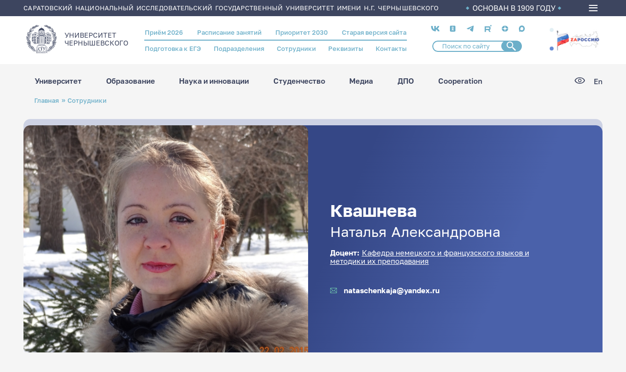

--- FILE ---
content_type: text/html; charset=UTF-8
request_url: https://www.sgu.ru/person/kvashneva-natalya-aleksandrovna
body_size: 174120
content:
<!DOCTYPE html>
<html lang="ru" dir="ltr">
<head>
  <meta charset="utf-8" />
<meta name="Generator" content="Drupal 9 (https://www.drupal.org)" />
<meta name="MobileOptimized" content="width" />
<meta name="HandheldFriendly" content="true" />
<meta name="viewport" content="width=device-width, initial-scale=1.0" />
<link rel="icon" href="/themes/custom/ssu/favicon.ico" type="image/vnd.microsoft.icon" />
<link rel="alternate" hreflang="ru" href="https://www.sgu.ru/person/kvashneva-natalya-aleksandrovna" />
<link rel="canonical" href="https://www.sgu.ru/person/kvashneva-natalya-aleksandrovna" />
<link rel="shortlink" href="https://www.sgu.ru/node/3305" />

    <title>Квашнева Наталья Александровна | СГУ</title>
   
    <link type="image/png" sizes="16x16" rel="icon" href="/themes/custom/ssu/assets/img/favicon/favicon-16x16.png">
    <link type="image/png" sizes="32x32" rel="icon" href="/themes/custom/ssu/assets/img/favicon/favicon-32x32.png">
    <link type="image/png" sizes="96x96" rel="icon" href="/themes/custom/ssu/assets/img/favicon/favicon-96x96.png">
    <link type="image/png" sizes="120x120" rel="icon" href="/themes/custom/ssu/assets/img/favicon/favicon-120x120.png">
    <link type="image/png" sizes="192x192" rel="icon" href="/themes/custom/ssu/assets/img/favicon/favicon-192x192.png">

    <link sizes="57x57" rel="apple-touch-icon" href="/themes/custom/ssu/assets/img/favicon/favicon-57x57.png">
    <link sizes="60x60" rel="apple-touch-icon" href="/themes/custom/ssu/assets/img/favicon/favicon-60x60.png">
    <link sizes="72x72" rel="apple-touch-icon" href="/themes/custom/ssu/assets/img/favicon/favicon-72x72.png">
    <link sizes="76x76" rel="apple-touch-icon" href="/themes/custom/ssu/assets/img/favicon/favicon-76x76.png">
    <link sizes="114x114" rel="apple-touch-icon" href="/themes/custom/ssu/assets/img/favicon/favicon-114x114.png">
    <link sizes="120x120" rel="apple-touch-icon" href="/themes/custom/ssu/assets/img/favicon/favicon-120x120.png">
    <link sizes="144x144" rel="apple-touch-icon" href="/themes/custom/ssu/assets/img/favicon/favicon-144x144.png">
    <link sizes="152x152" rel="apple-touch-icon" href="/themes/custom/ssu/assets/img/favicon/favicon-152x152.png">
    <link sizes="180x180" rel="apple-touch-icon" href="/themes/custom/ssu/assets/img/favicon/favicon-180x180.png">

    <link color="white" rel="mask-icon" href="/themes/custom/ssu/assets/img/favicon/favicon-16х16.svg">

    <meta name="msapplication-TileColor" content="#2b5797">
    <meta name="msapplication-TileImage" content="/themes/custom/ssu/assets/img/favicon/favicon-144x144.png">
    <meta name="msapplication-square70x70logo" content="/themes/custom/ssu/assets/img/favicon/favicon-70x70.png">
    <meta name="msapplication-square150x150logo" content="/themes/custom/ssu/assets/img/favicon/favicon-150x150.png">
    <meta name="msapplication-wide310x150logo" content="/themes/custom/ssu/assets/img/favicon/favicon-310x310.png">
    <meta name="msapplication-square310x310logo" content="/themes/custom/ssu/assets/img/favicon/favicon-310x150.png">
    <meta name="application-name" content="СГУ">
    <meta name="msapplication-config" content="/themes/custom/ssu/assets/img/favicon/browserconfig.xml">
    
    <meta name="viewport" content="width=device-width, initial-scale=1.0, maximum-scale=1.0, user-scalable=0">

    <link rel="manifest" href="/themes/custom/ssu/assets/img/favicon/manifest.json">
    <meta name="theme-color" content="#ffffff">

    <link rel="stylesheet" media="all" href="/sites/default/files/css/css_7vDDGzCvF68brQhbSO6ku7uUBk1zY-VVZIEzXa-KWlA.css" />
<link rel="stylesheet" media="all" href="/sites/default/files/css/css_17hahmjtJvN1ZqZ7XAzFnZN5E-PtadMnkmxYPr9fdIo.css" />

      
        </head>
<body class="page-node-3305 ru path-node page-node-type-employee">
<a href="#main-content" class="visually-hidden focusable skip-link">
  Перейти к основному содержанию
</a>

  <div class="dialog-off-canvas-main-canvas" data-off-canvas-main-canvas>
    
  <header class="header">
    <div class="header__top">
      <div class="container">
        <div class="header__top_text">Саратовский национальный исследовательский государственный университет имени Н.Г. Чернышевского</div>
        <div class="header__top_info">ОСНОВАН В 1909 ГОДУ</div>
        <div class="burger-menu">
          <div class="burger-menu__icon">
            <span></span>
          </div>
          <div class="burger-menu__box">
            <div class="container">
                <div class="region region-burger-menu">
    <div id="block-ssuburgermenu" class="block block-ssu-menu block-ssu-burger-menu">
  
    
      

<nav class="burger-menu__navigation">
  <div class="burger-menu__link-list">
    <div class="burger-menu__accordion">

      <ul class="burger-menu__list">
        <div class="burger-menu__first-row">

          <li class="burger-menu__wrap-disclosure">
            <a href="#" class="burger-menu__disclosure">
              <svg class="menu-plus">
                <use xlink:href="/themes/custom/ssu/assets/img/menu/sprite-menu.svg#menu-plus"></use>
              </svg>
              Университет
            </a>

            <ul class="burger-menu__content">
                  <li class="burger-menu__wrap-sub-disclosure">
    <a href="#" class="burger-menu__sub-disclosure"><svg class="menu-plus">
        <use xlink:href="/themes/custom/ssu/assets/img/menu/sprite-menu.svg#menu-plus"></use>
      </svg>Визитка СГУ</a>
    <ul class="burger-menu__sub-content">
                        <li class="burger-menu__section-item">
            <a href="/istoriya-sgu" class="burger-menu__link">История СГУ</a>
          </li>
                                <li class="burger-menu__section-item">
            <a href="/universitet-segodnya" class="burger-menu__link">Университет сегодня</a>
          </li>
                                <li class="burger-menu__section-item">
            <a href="https://www.sgu.ru/sveden" class="burger-menu__link">Сведения об организации</a>
          </li>
                                <li class="burger-menu__section-item">
            <a href="/prioritet-2030" class="burger-menu__link">Приоритет 2030</a>
          </li>
                                <li class="burger-menu__section-item">
            <a href="/fond-celevogo-kapitala-sgu" class="burger-menu__link">Фонд целевого капитала СГУ</a>
          </li>
                                <li class="burger-menu__section-item">
            <a href="/priyom-obrascheniy-grazhdan" class="burger-menu__link">Приём обращений граждан</a>
          </li>
                  </ul>
  </li>

                  <li class="burger-menu__wrap-sub-disclosure">
    <a href="#" class="burger-menu__sub-disclosure"><svg class="menu-plus">
        <use xlink:href="/themes/custom/ssu/assets/img/menu/sprite-menu.svg#menu-plus"></use>
      </svg>Структура университета</a>
    <ul class="burger-menu__sub-content">
                        <li class="burger-menu__section-item">
            <a href="/struktura" class="burger-menu__link">Структура СГУ</a>
          </li>
                                <li class="burger-menu__section-item">
            <a href="/person" class="burger-menu__link">Сотрудники</a>
          </li>
                  </ul>
  </li>

                  <li class="burger-menu__wrap-sub-disclosure">
    <a href="#" class="burger-menu__sub-disclosure"><svg class="menu-plus">
        <use xlink:href="/themes/custom/ssu/assets/img/menu/sprite-menu.svg#menu-plus"></use>
      </svg>Важная информация</a>
    <ul class="burger-menu__sub-content">
                        <li class="burger-menu__section-item">
            <a href="/antiterroristicheskaya-zaschischyonnost" class="burger-menu__link">Антитеррор</a>
          </li>
                                <li class="burger-menu__section-item">
            <a href="/struktura/omp" class="burger-menu__link">Воинский учёт</a>
          </li>
                                <li class="burger-menu__section-item">
            <a href="/struktura/omp" class="burger-menu__link">Мобилизационная подготовка</a>
          </li>
                                <li class="burger-menu__section-item">
            <a href="/protivodeystvie-korrupcii" class="burger-menu__link">Противодействие коррупции</a>
          </li>
                                <li class="burger-menu__section-item">
            <a href="/akkredicionnyy-monitoring" class="burger-menu__link">Аккредиционный мониторинг</a>
          </li>
                  </ul>
  </li>

                  <li class="burger-menu__wrap-sub-disclosure">
    <a href="#" class="burger-menu__sub-disclosure"><svg class="menu-plus">
        <use xlink:href="/themes/custom/ssu/assets/img/menu/sprite-menu.svg#menu-plus"></use>
      </svg>Кампус СГУ</a>
    <ul class="burger-menu__sub-content">
                        <li class="burger-menu__section-item">
            <a href="#" class="burger-menu__title">Кампусное жильё для студентов и молодых учёных:</a>
          </li>
                      <li class="burger-menu__section-item"><a href="/struktura/social/studencheskie-obschezhitiya" class="burger-menu__section-link">Студенческие общежития</a></li>
                      <li class="burger-menu__section-item"><a href="/dom-molodykh-uchyonykh" class="burger-menu__section-link">Дом молодых учёных</a></li>
                                          <li class="burger-menu__section-item">
            <a href="#" class="burger-menu__title">Кампус для исследований:</a>
          </li>
                      <li class="burger-menu__section-item"><a href="/nauchnye-laboratorii-i-centry" class="burger-menu__section-link">Научные лаборатории и центры</a></li>
                      <li class="burger-menu__section-item"><a href="/muzeynye-kollekcii-sgu" class="burger-menu__section-link">Музейные коллекции СГУ</a></li>
                      <li class="burger-menu__section-item"><a href="/struktura/botsad" class="burger-menu__section-link">Ботанический сад</a></li>
                      <li class="burger-menu__section-item"><a href="/struktura/znbsgu" class="burger-menu__section-link">Зональная научная библиотека</a></li>
                                          <li class="burger-menu__section-item">
            <a href="#" class="burger-menu__title">Кампус для спорта и здоровья:</a>
          </li>
                      <li class="burger-menu__section-item"><a href="/sportivnye-ploschadki" class="burger-menu__section-link">Спортивные площадки</a></li>
                      <li class="burger-menu__section-item"><a href="/struktura/pool" class="burger-menu__section-link">Бассейн СГУ</a></li>
                      <li class="burger-menu__section-item"><a href="/struktura/social/sportivno-ozdorovitelnyy-lager-chardym" class="burger-menu__section-link">Спортивно-оздоровительный лагерь «Чардым»</a></li>
                            </ul>
  </li>

                  <li class="burger-menu__wrap-sub-disclosure">
    <a href="#" class="burger-menu__sub-disclosure"><svg class="menu-plus">
        <use xlink:href="/themes/custom/ssu/assets/img/menu/sprite-menu.svg#menu-plus"></use>
      </svg>Университетский город</a>
    <ul class="burger-menu__sub-content">
                        <li class="burger-menu__section-item">
            <a href="/karta-kampusa" class="burger-menu__link">Карта кампуса</a>
          </li>
                                <li class="burger-menu__section-item">
            <a href="/punkty-pitaniya" class="burger-menu__link">Пункты питания</a>
          </li>
                                <li class="burger-menu__section-item">
            <a href="/kampusnoe-zhilyo-dlya-studentov-i-molodykh-uchyonykh" class="burger-menu__link">Кампусное жильё для студентов и молодых учёных</a>
          </li>
                                <li class="burger-menu__section-item">
            <a href="/laboratorii-i-muzei" class="burger-menu__link">Лаборатории и музеи</a>
          </li>
                                <li class="burger-menu__section-item">
            <a href="/kampus-dlya-sporta-i-zdorovya" class="burger-menu__link">Кампус для спорта и здоровья</a>
          </li>
                                <li class="burger-menu__section-item">
            <a href="http://www.sgu.ru/struktura/university" class="burger-menu__link">Магазин атрибутики СГУ</a>
          </li>
                  </ul>
  </li>

            </ul>
          </li>

          <li class="burger-menu__wrap-disclosure"><a href="#" class="burger-menu__disclosure"><svg class="menu-plus">
                <use xlink:href="/themes/custom/ssu/assets/img/menu/sprite-menu.svg#menu-plus"></use>
              </svg>Образование</a>
            <ul class="burger-menu__content">
                      <li class="burger-menu__wrap-sub-disclosure">
    <a href="#" class="burger-menu__sub-disclosure"><svg class="menu-plus">
        <use xlink:href="/themes/custom/ssu/assets/img/menu/sprite-menu.svg#menu-plus"></use>
      </svg>Образовательные программы</a>
    <ul class="burger-menu__sub-content">
                        <li class="burger-menu__section-item">
            <a href="/struktura/ido" class="burger-menu__link">Довузовское образование</a>
          </li>
                                <li class="burger-menu__section-item">
            <a href="/kolledzhi" class="burger-menu__link">Среднее профессиональное образование</a>
          </li>
                                <li class="burger-menu__section-item">
            <a href="/postuplenie-v-sgu/bakalavriat-i-specialitet-perechen" class="burger-menu__link">Бакалавриат и специалитет</a>
          </li>
                                <li class="burger-menu__section-item">
            <a href="/priyom-2025-informaciya-dlya-abiturientov/magistratura-perechen" class="burger-menu__link">Магистратура</a>
          </li>
                                <li class="burger-menu__section-item">
            <a href="/distancionnoe-obrazovanie" class="burger-menu__link">Дистанционное образование</a>
          </li>
                                <li class="burger-menu__section-item">
            <a href="/struktura/idpo/postupit-v-idpo" class="burger-menu__link">Повышение квалификации и профессиональная переподготовка</a>
          </li>
                                <li class="burger-menu__section-item">
            <a href="/schedule" class="burger-menu__link">Расписание занятий</a>
          </li>
                  </ul>
  </li>

                      <li class="burger-menu__wrap-sub-disclosure">
    <a href="#" class="burger-menu__sub-disclosure"><svg class="menu-plus">
        <use xlink:href="/themes/custom/ssu/assets/img/menu/sprite-menu.svg#menu-plus"></use>
      </svg>Учебный процесс</a>
    <ul class="burger-menu__sub-content">
                        <li class="burger-menu__section-item">
            <a href="/studentu-vsyo-pro-uchyobu" class="burger-menu__link">Студенту: всё про учёбу</a>
          </li>
                                <li class="burger-menu__section-item">
            <a href="#" class="burger-menu__title">Образовательные проекты:</a>
          </li>
                      <li class="burger-menu__section-item"><a href="/prioritet-2030/cifrovaya-kafedra" class="burger-menu__section-link">«Цифровая кафедра»</a></li>
                      <li class="burger-menu__section-item"><a href="/professionaly" class="burger-menu__section-link">Профессионалы</a></li>
                                          <li class="burger-menu__section-item">
            <a href="https://ipsilon.sgu.ru/users/sign_in" class="burger-menu__link">БАРС</a>
          </li>
                                <li class="burger-menu__section-item">
            <a href="/struktura/internationalrelations" class="burger-menu__link">Международная служба</a>
          </li>
                  </ul>
  </li>

                      <li class="burger-menu__wrap-sub-disclosure">
    <a href="#" class="burger-menu__sub-disclosure"><svg class="menu-plus">
        <use xlink:href="/themes/custom/ssu/assets/img/menu/sprite-menu.svg#menu-plus"></use>
      </svg>Образовательные услуги</a>
    <ul class="burger-menu__sub-content">
                        <li class="burger-menu__section-item">
            <a href="#" class="burger-menu__title">Школьникам:</a>
          </li>
                      <li class="burger-menu__section-item"><a href="/struktura/ido/orientir" class="burger-menu__section-link">Подготовительные курсы ОГЭ/ЕГЭ</a></li>
                      <li class="burger-menu__section-item"><a href="/shkoly-yunykh-i-kruzhki-dlya-shkolnikov" class="burger-menu__section-link">Школы юных</a></li>
                                          <li class="burger-menu__section-item">
            <a href="#" class="burger-menu__title">Студентам и выпускникам:</a>
          </li>
                      <li class="burger-menu__section-item"><a href="/sveden/paid_edu" class="burger-menu__section-link">Платное высшее образование</a></li>
                      <li class="burger-menu__section-item"><a href="/professionalnoe-obuchenie" class="burger-menu__section-link">Профессиональное обучение</a></li>
                      <li class="burger-menu__section-item"><a href="/evropeyskoe-prilozhenie-k-diplomu" class="burger-menu__section-link">Европейское приложение к диплому</a></li>
                                          <li class="burger-menu__section-item">
            <a href="#" class="burger-menu__title">Иностранцам:</a>
          </li>
                      <li class="burger-menu__section-item"><a href="/russkiy-yazyk-dlya-inostrancev" class="burger-menu__section-link">Русский язык для иностранцев</a></li>
                      <li class="burger-menu__section-item"><a href="/paket-migracionnykh-dokumentov" class="burger-menu__section-link">Пакет миграционных документов</a></li>
                                          <li class="burger-menu__section-item">
            <a href="/struktura" class="burger-menu__link">Структура СГУ</a>
          </li>
                                <li class="burger-menu__section-item">
            <a href="/struktura/idpo" class="burger-menu__link">Дополнительное профессиональное образование</a>
          </li>
                  </ul>
  </li>

                      <li class="burger-menu__wrap-sub-disclosure">
    <a href="#" class="burger-menu__sub-disclosure"><svg class="menu-plus">
        <use xlink:href="/themes/custom/ssu/assets/img/menu/sprite-menu.svg#menu-plus"></use>
      </svg>Полезное</a>
    <ul class="burger-menu__sub-content">
                        <li class="burger-menu__section-item">
            <a href="/perevod-s-platnogo-na-byudzhetnoe-mesto" class="burger-menu__link">Перевод с платного на бюджетное место</a>
          </li>
                                <li class="burger-menu__section-item">
            <a href="/perevod-iz-drugogo-uchebnogo-zavedeniya" class="burger-menu__link">Перевод из другого учебного заведения</a>
          </li>
                                <li class="burger-menu__section-item">
            <a href="/perevod-na-drugoe-napravlenie" class="burger-menu__link">Перевод на другое направление</a>
          </li>
                                <li class="burger-menu__section-item">
            <a href="/akademicheskiy-otpusk" class="burger-menu__link">Академический отпуск</a>
          </li>
                                <li class="burger-menu__section-item">
            <a href="/otchislenie" class="burger-menu__link">Отчисление</a>
          </li>
                                <li class="burger-menu__section-item">
            <a href="/vosstanovlenie" class="burger-menu__link">Восстановление</a>
          </li>
                                <li class="burger-menu__section-item">
            <a href="/form/anketa-dlya-obuchayuschikhsya" class="burger-menu__link">Анкета для обучающихся</a>
          </li>
                                <li class="burger-menu__section-item">
            <a href="https://www.sgu.ru/node/237605" class="burger-menu__link">Центр тестирования иностранных граждан по русскому языку</a>
          </li>
                  </ul>
  </li>

                      <li class="burger-menu__wrap-sub-disclosure">
    <a href="#" class="burger-menu__sub-disclosure"><svg class="menu-plus">
        <use xlink:href="/themes/custom/ssu/assets/img/menu/sprite-menu.svg#menu-plus"></use>
      </svg>Трудоустройство</a>
    <ul class="burger-menu__sub-content">
                        <li class="burger-menu__section-item">
            <a href="/struktura/social/careercenter" class="burger-menu__link">Центр карьеры СГУ</a>
          </li>
                  </ul>
  </li>

                      <li class="burger-menu__wrap-sub-disclosure">
    <a href="#" class="burger-menu__sub-disclosure"><svg class="menu-plus">
        <use xlink:href="/themes/custom/ssu/assets/img/menu/sprite-menu.svg#menu-plus"></use>
      </svg>В помощь студенту</a>
    <ul class="burger-menu__sub-content">
                        <li class="burger-menu__section-item">
            <a href="/elektronnye-obrazovatelnye-resursy" class="burger-menu__link">Электронные образовательные ресурсы</a>
          </li>
                                <li class="burger-menu__section-item">
            <a href="/platformy-onlayn-obrazovaniya" class="burger-menu__link">Платформы онлайн-образования</a>
          </li>
                  </ul>
  </li>


            </ul>
          </li>

          <li class="burger-menu__wrap-disclosure"><a href="#" class="burger-menu__disclosure"><svg class="menu-plus">
                <use xlink:href="/themes/custom/ssu/assets/img/menu/sprite-menu.svg#menu-plus"></use>
              </svg>Наука и инновации</a>
            <ul class="burger-menu__content">
                  <li class="burger-menu__wrap-sub-disclosure">
    <a href="#" class="burger-menu__sub-disclosure"><svg class="menu-plus">
        <use xlink:href="/themes/custom/ssu/assets/img/menu/sprite-menu.svg#menu-plus"></use>
      </svg>Аспирантура и докторантура</a>
    <ul class="burger-menu__sub-content">
                        <li class="burger-menu__section-item">
            <a href="/dissertacionnye-sovety" class="burger-menu__link">Диссертационные советы</a>
          </li>
                                <li class="burger-menu__section-item">
            <a href="https://www.sgu.ru/struktura/uppo" class="burger-menu__link">Поступающим в аспирантуру/докторантуру</a>
          </li>
                                <li class="burger-menu__section-item">
            <a href="/obuchayuschimsya-v-aspiranturedoktoranture" class="burger-menu__link">Обучающимся в аспирантуре/докторантуре</a>
          </li>
                                <li class="burger-menu__section-item">
            <a href="/soiskatelyam" class="burger-menu__link">Соискателям</a>
          </li>
                                <li class="burger-menu__section-item">
            <a href="/dom-molodykh-uchyonykh" class="burger-menu__link">Кампусное жильё для молодых учёных</a>
          </li>
                  </ul>
  </li>

                  <li class="burger-menu__wrap-sub-disclosure">
    <a href="#" class="burger-menu__sub-disclosure"><svg class="menu-plus">
        <use xlink:href="/themes/custom/ssu/assets/img/menu/sprite-menu.svg#menu-plus"></use>
      </svg>Научная жизнь</a>
    <ul class="burger-menu__sub-content">
                        <li class="burger-menu__section-item">
            <a href="/napravleniya-nauchnykh-issledovaniy-sgu" class="burger-menu__link">Направления научных исследований СГУ</a>
          </li>
                                <li class="burger-menu__section-item">
            <a href="/struktura/uprid/nauchnye-izdaniya-sgu" class="burger-menu__link">Научные издания СГУ</a>
          </li>
                                <li class="burger-menu__section-item">
            <a href="https://www.sgu.ru/node/6151" class="burger-menu__link">Конференции СГУ</a>
          </li>
                                <li class="burger-menu__section-item">
            <a href="/struktura/nich/granty-i-konkursy" class="burger-menu__link">Гранты, конкурсы, стипендии, программы</a>
          </li>
                                <li class="burger-menu__section-item">
            <a href="/studencheskaya-nauka" class="burger-menu__link">Студенческая наука</a>
          </li>
                                <li class="burger-menu__section-item">
            <a href="/festival-nauki-nauka-0" class="burger-menu__link">Фестиваль «НАУКА 0+»</a>
          </li>
                                <li class="burger-menu__section-item">
            <a href="/sgu-v-nacionalnykh-proektakh" class="burger-menu__link"> СГУ в национальных проектах</a>
          </li>
                  </ul>
  </li>

                  <li class="burger-menu__wrap-sub-disclosure">
    <a href="#" class="burger-menu__sub-disclosure"><svg class="menu-plus">
        <use xlink:href="/themes/custom/ssu/assets/img/menu/sprite-menu.svg#menu-plus"></use>
      </svg>Научная инфраструктура</a>
    <ul class="burger-menu__sub-content">
                        <li class="burger-menu__section-item">
            <a href="/nauchnye-laboratorii-i-centry" class="burger-menu__link">Научные лаборатории и центры СГУ</a>
          </li>
                                <li class="burger-menu__section-item">
            <a href="/centr-kollektivnogo-polzovaniya" class="burger-menu__link">Центр коллективного пользования</a>
          </li>
                                <li class="burger-menu__section-item">
            <a href="/innovacionnyy-poyas-sgu" class="burger-menu__link">Инновационный пояс СГУ</a>
          </li>
                                <li class="burger-menu__section-item">
            <a href="/struktura/nich" class="burger-menu__link">Управление научной деятельности</a>
          </li>
                                <li class="burger-menu__section-item">
            <a href="/struktura/botsad" class="burger-menu__link">Ботанический сад</a>
          </li>
                                <li class="burger-menu__section-item">
            <a href="/struktura/znbsgu" class="burger-menu__link">Зональная научная библиотека СГУ</a>
          </li>
                                <li class="burger-menu__section-item">
            <a href="/struktura/boiling-point" class="burger-menu__link">Точка кипения СГУ</a>
          </li>
                  </ul>
  </li>

                  <li class="burger-menu__wrap-sub-disclosure">
    <a href="#" class="burger-menu__sub-disclosure"><svg class="menu-plus">
        <use xlink:href="/themes/custom/ssu/assets/img/menu/sprite-menu.svg#menu-plus"></use>
      </svg>R&amp;D разработки СГУ</a>
    <ul class="burger-menu__sub-content">
                        <li class="burger-menu__section-item">
            <a href="/malye-innovacionnye-predpriyatiya" class="burger-menu__link">Малые инновационные предприятия</a>
          </li>
                                <li class="burger-menu__section-item">
            <a href="/patenty-i-licenzii" class="burger-menu__link">Патенты и лицензии</a>
          </li>
                  </ul>
  </li>

            </ul>
          </li>

          <li class="burger-menu__wrap-disclosure"><a href="#" class="burger-menu__disclosure"><svg class="menu-plus">
                <use xlink:href="/themes/custom/ssu/assets/img/menu/sprite-menu.svg#menu-plus"></use>
              </svg>Студенчество</a>
            <ul class="burger-menu__content">
                  <li class="burger-menu__wrap-sub-disclosure">
    <a href="#" class="burger-menu__sub-disclosure"><svg class="menu-plus">
        <use xlink:href="/themes/custom/ssu/assets/img/menu/sprite-menu.svg#menu-plus"></use>
      </svg>Социальная поддержка</a>
    <ul class="burger-menu__sub-content">
                        <li class="burger-menu__section-item">
            <a href="#" class="burger-menu__title">Материальная поддержка:</a>
          </li>
                      <li class="burger-menu__section-item"><a href="/struktura/social/v-pomosch-studentu/stipendialnoe-obespechenie" class="burger-menu__section-link">Стипендиальное обеспечение</a></li>
                      <li class="burger-menu__section-item"><a href="/struktura/social/v-pomosch-studentu/materialnaya-pomosch" class="burger-menu__section-link">Матпомощь</a></li>
                                          <li class="burger-menu__section-item">
            <a href="#" class="burger-menu__title">Здоровье:</a>
          </li>
                      <li class="burger-menu__section-item"><a href="/struktura/social/okhrana-zdorovya" class="burger-menu__section-link">Медицинское обслуживание</a></li>
                      <li class="burger-menu__section-item"><a href="/struktura/social/inclusive" class="burger-menu__section-link">Инклюзивное сопровождение и социальная адаптация</a></li>
                      <li class="burger-menu__section-item"><a href="/struktura/social/psihologicheskaya-pomoshch" class="burger-menu__section-link">Служба психологической поддержки</a></li>
                                          <li class="burger-menu__section-item">
            <a href="#" class="burger-menu__title">Жильё:</a>
          </li>
                      <li class="burger-menu__section-item"><a href="/struktura/social/studencheskie-obschezhitiya" class="burger-menu__section-link">Студенческие общежития</a></li>
                      <li class="burger-menu__section-item"><a href="/dom-molodykh-uchyonykh" class="burger-menu__section-link">Дом молодых учёных</a></li>
                                          <li class="burger-menu__section-item">
            <a href="#" class="burger-menu__title">Трудоустройство:</a>
          </li>
                      <li class="burger-menu__section-item"><a href="/struktura/social/careercenter" class="burger-menu__section-link">Центр карьеры СГУ</a></li>
                      <li class="burger-menu__section-item"><a href="/studencheskoe-kadrovoe-agentstvo" class="burger-menu__section-link">Студенческое кадровое агентство</a></li>
                      <li class="burger-menu__section-item"><a href="/fakultetus" class="burger-menu__section-link">Факультетус</a></li>
                                          <li class="burger-menu__section-item">
            <a href="/struktura/social/v-pomosch-studentu/mery-podderzhki-studencheskikh-semey" class="burger-menu__link">Меры поддержки студенческих семей</a>
          </li>
                  </ul>
  </li>

                  <li class="burger-menu__wrap-sub-disclosure">
    <a href="#" class="burger-menu__sub-disclosure"><svg class="menu-plus">
        <use xlink:href="/themes/custom/ssu/assets/img/menu/sprite-menu.svg#menu-plus"></use>
      </svg>Студенческие объединения</a>
    <ul class="burger-menu__sub-content">
                        <li class="burger-menu__section-item">
            <a href="#" class="burger-menu__title">Объединённый совет обучающихся:</a>
          </li>
                      <li class="burger-menu__section-item"><a href="/struktura/umpwork/studsoviet" class="burger-menu__section-link">Совет студентов и аспирантов</a></li>
                      <li class="burger-menu__section-item"><a href="/struktura/umpwork/shtabsosgu" class="burger-menu__section-link">Штаб студенческих отрядов</a></li>
                      <li class="burger-menu__section-item"><a href="/struktura/umpwork/studnauka" class="burger-menu__section-link">Научное общество студентов и аспирантов</a></li>
                      <li class="burger-menu__section-item"><a href="/studencheskie-sovety-v-obschezhitiyakh" class="burger-menu__section-link">Студенческие советы в общежитиях</a></li>
                      <li class="burger-menu__section-item"><a href="/struktura/profkomstud" class="burger-menu__section-link">Профсоюз студентов</a></li>
                                          <li class="burger-menu__section-item">
            <a href="#" class="burger-menu__title">Волонтёрская и общественная деятельность:</a>
          </li>
                      <li class="burger-menu__section-item"><a href="/volontyorskiy-centr" class="burger-menu__section-link">Волонтёрский центр</a></li>
                      <li class="burger-menu__section-item"><a href="/struktura/social/inclusive/abilimpiks" class="burger-menu__section-link">Абилимпикс</a></li>
                      <li class="burger-menu__section-item"><a href="/studencheskie-otryady" class="burger-menu__section-link">Студенческие отряды</a></li>
                                          <li class="burger-menu__section-item">
            <a href="/molodyozhnaya-politika" class="burger-menu__link">Молодёжная политика</a>
          </li>
                  </ul>
  </li>

                  <li class="burger-menu__wrap-sub-disclosure">
    <a href="#" class="burger-menu__sub-disclosure"><svg class="menu-plus">
        <use xlink:href="/themes/custom/ssu/assets/img/menu/sprite-menu.svg#menu-plus"></use>
      </svg>Культура и творчество</a>
    <ul class="burger-menu__sub-content">
                        <li class="burger-menu__section-item">
            <a href="/tvorcheskie-kollektivy" class="burger-menu__link">Творческие коллективы</a>
          </li>
                                <li class="burger-menu__section-item">
            <a href="/struktura/studklub" class="burger-menu__link">Студенческий клуб СГУ</a>
          </li>
                  </ul>
  </li>

                  <li class="burger-menu__wrap-sub-disclosure">
    <a href="#" class="burger-menu__sub-disclosure"><svg class="menu-plus">
        <use xlink:href="/themes/custom/ssu/assets/img/menu/sprite-menu.svg#menu-plus"></use>
      </svg>Спорт</a>
    <ul class="burger-menu__sub-content">
                        <li class="burger-menu__section-item">
            <a href="/studencheskiy-sportivnyy-klub" class="burger-menu__link">Студенческий спортивный клуб</a>
          </li>
                                <li class="burger-menu__section-item">
            <a href="/sportivnye-ploschadki" class="burger-menu__link">Спортивные площадки</a>
          </li>
                                <li class="burger-menu__section-item">
            <a href="/znamenitye-sportsmeny-vypuskniki-sgu" class="burger-menu__link">Знаменитые спортсмены - выпускники СГУ</a>
          </li>
                                <li class="burger-menu__section-item">
            <a href="/sportivnye-dostizheniya-sgu" class="burger-menu__link">Спортивные достижения СГУ</a>
          </li>
                                <li class="burger-menu__section-item">
            <a href="/struktura/pool" class="burger-menu__link">Бассейн СГУ</a>
          </li>
                                <li class="burger-menu__section-item">
            <a href="/struktura/social/sportivno-ozdorovitelnyy-lager-chardym" class="burger-menu__link">Спортивно-оздоровительный лагерь «Чардым»</a>
          </li>
                                <li class="burger-menu__section-item">
            <a href="/lyzhnaya-baza-sgu" class="burger-menu__link">Лыжная база СГУ</a>
          </li>
                  </ul>
  </li>

            </ul>
          </li>

          <li class="burger-menu__wrap-disclosure"><a href="#" class="burger-menu__disclosure"><svg class="menu-plus">
                <use xlink:href="/themes/custom/ssu/assets/img/menu/sprite-menu.svg#menu-plus"></use>
              </svg>Медиа</a>
            <ul class="burger-menu__content">
                  <li class="burger-menu__wrap-sub-disclosure">
    <a href="#" class="burger-menu__sub-disclosure"><svg class="menu-plus">
        <use xlink:href="/themes/custom/ssu/assets/img/menu/sprite-menu.svg#menu-plus"></use>
      </svg>Научные издания</a>
    <ul class="burger-menu__sub-content">
                        <li class="burger-menu__section-item">
            <a href="https://books.sgu.ru/" class="burger-menu__link">Книги СГУ</a>
          </li>
                                <li class="burger-menu__section-item">
            <a href="/struktura/uprid/nauchnye-izdaniya-sgu/sborniki-i-prodolzhayuschiesya-izdaniya" class="burger-menu__link">Сборники и продолжающиеся издания</a>
          </li>
                                <li class="burger-menu__section-item">
            <a href="https://journals.sgu.ru/" class="burger-menu__link">Журналы ВАК</a>
          </li>
                  </ul>
  </li>

                  <li class="burger-menu__wrap-sub-disclosure">
    <a href="#" class="burger-menu__sub-disclosure"><svg class="menu-plus">
        <use xlink:href="/themes/custom/ssu/assets/img/menu/sprite-menu.svg#menu-plus"></use>
      </svg>СМИ СГУ</a>
    <ul class="burger-menu__sub-content">
                        <li class="burger-menu__section-item">
            <a href="/news" class="burger-menu__link">Новостная лента</a>
          </li>
                                <li class="burger-menu__section-item">
            <a href="/zhurnal-naukograd" class="burger-menu__link">Журнал «Наукоград»</a>
          </li>
                                <li class="burger-menu__section-item">
            <a href="/gazeta-saratovskiy-universitet" class="burger-menu__link">Газета «Саратовский университет»</a>
          </li>
                                <li class="burger-menu__section-item">
            <a href="/zhurnal-sguschyonka" class="burger-menu__link">Журнал «СГУщёнка»</a>
          </li>
                                <li class="burger-menu__section-item">
            <a href="/teleproekt-mne-nravitsya" class="burger-menu__link">Телепроект «Мне нравится»</a>
          </li>
                                <li class="burger-menu__section-item">
            <a href="/den-pobedy" class="burger-menu__link">Спецпроект ко Дню Победы</a>
          </li>
                  </ul>
  </li>

                  <li class="burger-menu__wrap-sub-disclosure">
    <a href="#" class="burger-menu__sub-disclosure"><svg class="menu-plus">
        <use xlink:href="/themes/custom/ssu/assets/img/menu/sprite-menu.svg#menu-plus"></use>
      </svg>Контакты</a>
    <ul class="burger-menu__sub-content">
                        <li class="burger-menu__section-item">
            <a href="/struktura/mediacom" class="burger-menu__link">Управление медиакоммуникаций</a>
          </li>
                                <li class="burger-menu__section-item">
            <a href="/struktura/kinostudio" class="burger-menu__link">Киностудия СГУ</a>
          </li>
                                <li class="burger-menu__section-item">
            <a href="/struktura/uprid" class="burger-menu__link">Управление по издательской деятельности</a>
          </li>
                  </ul>
  </li>

                  <li class="burger-menu__wrap-sub-disclosure">
    <a href="#" class="burger-menu__sub-disclosure"><svg class="menu-plus">
        <use xlink:href="/themes/custom/ssu/assets/img/menu/sprite-menu.svg#menu-plus"></use>
      </svg>Сотрудничество</a>
    <ul class="burger-menu__sub-content">
                        <li class="burger-menu__section-item">
            <a href="/logotipy-i-firmennyy-stil-sgu" class="burger-menu__link">Корпоративная атрибутика СГУ</a>
          </li>
                                <li class="burger-menu__section-item">
            <a href="/prezentacionnye-materialy-sgu-dlya-smi" class="burger-menu__link">Презентационные материалы СГУ для СМИ</a>
          </li>
                                <li class="burger-menu__section-item">
            <a href="/smi-sgu" class="burger-menu__link">СМИ СГУ</a>
          </li>
                                <li class="burger-menu__section-item">
            <a href="/sgu-v-socsetyakh" class="burger-menu__link">Соцсети СГУ</a>
          </li>
                  </ul>
  </li>

            </ul>
          </li>
          <li class="burger-menu__wrap-disclosure"><a href="#" class="burger-menu__disclosure"><svg class="menu-plus">
                <use xlink:href="/themes/custom/ssu/assets/img/menu/sprite-menu.svg#menu-plus"></use>
              </svg>ДПО</a>
            <ul class="burger-menu__content">
                  <li class="burger-menu__wrap-sub-disclosure">
    <a href="#" class="burger-menu__sub-disclosure"><svg class="menu-plus">
        <use xlink:href="/themes/custom/ssu/assets/img/menu/sprite-menu.svg#menu-plus"></use>
      </svg>Дополнительное  профессиональное образование</a>
    <ul class="burger-menu__sub-content">
                        <li class="burger-menu__section-item">
            <a href="/povyshenie-kvalifikacii-i-professionalnaya-perepodgotovka/napravleniya-programm-povysheniya" class="burger-menu__link">Повышение квалификации</a>
          </li>
                                <li class="burger-menu__section-item">
            <a href="/povyshenie-kvalifikacii-i-professionalnaya-perepodgotovka/programmy-professionalnoy-perepodgotovki" class="burger-menu__link">Профессиональная переподготовка</a>
          </li>
                  </ul>
  </li>

                  <li class="burger-menu__wrap-sub-disclosure">
    <a href="#" class="burger-menu__sub-disclosure"><svg class="menu-plus">
        <use xlink:href="/themes/custom/ssu/assets/img/menu/sprite-menu.svg#menu-plus"></use>
      </svg>Корпоративное обучение</a>
    <ul class="burger-menu__sub-content">
                        <li class="burger-menu__section-item">
            <a href="/povyshenie-kvalifikacii-i-professionalnaya-perepodgotovka" class="burger-menu__link">Библиотека программ</a>
          </li>
                                <li class="burger-menu__section-item">
            <a href="/struktura/idpo" class="burger-menu__link">ИДПО</a>
          </li>
                  </ul>
  </li>

                  <li class="burger-menu__wrap-sub-disclosure">
    <a href="#" class="burger-menu__sub-disclosure"><svg class="menu-plus">
        <use xlink:href="/themes/custom/ssu/assets/img/menu/sprite-menu.svg#menu-plus"></use>
      </svg>Бизнес-образование и МВА</a>
    <ul class="burger-menu__sub-content">
                        <li class="burger-menu__section-item">
            <a href="https://sgu-idpo.ru/treningi/" class="burger-menu__link">Курсы, тренинги, мастер-классы</a>
          </li>
                                <li class="burger-menu__section-item">
            <a href="https://sgu-mba.ru/" class="burger-menu__link">Мастер делового администрирования (МВА)</a>
          </li>
                  </ul>
  </li>

                  <li class="burger-menu__wrap-sub-disclosure">
    <a href="#" class="burger-menu__sub-disclosure"><svg class="menu-plus">
        <use xlink:href="/themes/custom/ssu/assets/img/menu/sprite-menu.svg#menu-plus"></use>
      </svg>Бесплатное обучение</a>
    <ul class="burger-menu__sub-content">
                        <li class="burger-menu__section-item">
            <a href="https://sgu-idpo.ru/proekt-sodeystvie-zanaytosti/" class="burger-menu__link">Содействие занятости</a>
          </li>
                                <li class="burger-menu__section-item">
            <a href="/struktura/idpo/slushatelyu" class="burger-menu__link">Школа молодых управленцев</a>
          </li>
                  </ul>
  </li>

            </ul>
          </li>

                    <li class="burger-menu__wrap-disclosure"><a href="#" class="burger-menu__disclosure"><svg class="menu-plus">
                <use xlink:href="/themes/custom/ssu/assets/img/menu/sprite-menu.svg#menu-plus"></use>
              </svg> Cooperation</a>
            <ul class="burger-menu__content">
                  <li class="burger-menu__wrap-sub-disclosure">
    <a href="#" class="burger-menu__sub-disclosure"><svg class="menu-plus">
        <use xlink:href="/themes/custom/ssu/assets/img/menu/sprite-menu.svg#menu-plus"></use>
      </svg>СГУ в регионе</a>
    <ul class="burger-menu__sub-content">
                        <li class="burger-menu__section-item">
            <a href="/partnyory-sgu-v-saratove-i-regione" class="burger-menu__link">Партнёры СГУ в Саратове и регионе</a>
          </li>
                                <li class="burger-menu__section-item">
            <a href="/proekty-sgu-dlya-saratova-i-regiona" class="burger-menu__link">Проекты СГУ для Саратова и региона</a>
          </li>
                  </ul>
  </li>

                  <li class="burger-menu__wrap-sub-disclosure">
    <a href="#" class="burger-menu__sub-disclosure"><svg class="menu-plus">
        <use xlink:href="/themes/custom/ssu/assets/img/menu/sprite-menu.svg#menu-plus"></use>
      </svg>СГУ в России</a>
    <ul class="burger-menu__sub-content">
                        <li class="burger-menu__section-item">
            <a href="/konsorciumy-sgu" class="burger-menu__link">Консорциумы СГУ</a>
          </li>
                  </ul>
  </li>

                  <li class="burger-menu__wrap-sub-disclosure">
    <a href="#" class="burger-menu__sub-disclosure"><svg class="menu-plus">
        <use xlink:href="/themes/custom/ssu/assets/img/menu/sprite-menu.svg#menu-plus"></use>
      </svg>СГУ в мире</a>
    <ul class="burger-menu__sub-content">
                        <li class="burger-menu__section-item">
            <a href="/sgu-v-mezhdunarodnykh-associaciyakh" class="burger-menu__link">СГУ в международных ассоциациях</a>
          </li>
                                <li class="burger-menu__section-item">
            <a href="/mezhdunarodnye-partnery-sgu" class="burger-menu__link">Международные партнёры СГУ</a>
          </li>
                                <li class="burger-menu__section-item">
            <a href="/struktura/internationalrelations" class="burger-menu__link">Международная служба</a>
          </li>
                  </ul>
  </li>

            </ul>
          </li>
        </div>

        <div class="burger-menu__first-row">
          <li class="burger-menu__wrap-disclosure"><a href="#" class="burger-menu__disclosure"><svg class="menu-plus">
                <use xlink:href="/themes/custom/ssu/assets/img/menu/sprite-menu.svg#menu-plus"></use>
              </svg>Абитуриентам</a>
            <ul class="burger-menu__content">
                  <li class="burger-menu__wrap-sub-disclosure">
    <a href="#" class="burger-menu__sub-disclosure"><svg class="menu-plus">
        <use xlink:href="/themes/custom/ssu/assets/img/menu/sprite-menu.svg#menu-plus"></use>
      </svg>Среднее профессиональное образование</a>
    <ul class="burger-menu__sub-content">
                        <li class="burger-menu__section-item">
            <a href="/kolledzhi" class="burger-menu__link">Колледжи</a>
          </li>
                  </ul>
  </li>

                  <li class="burger-menu__wrap-sub-disclosure">
    <a href="#" class="burger-menu__sub-disclosure"><svg class="menu-plus">
        <use xlink:href="/themes/custom/ssu/assets/img/menu/sprite-menu.svg#menu-plus"></use>
      </svg>Приём 2025</a>
    <ul class="burger-menu__sub-content">
                        <li class="burger-menu__section-item">
            <a href="https://www.sgu.ru/svodka" class="burger-menu__link">Рейтинг поступающих</a>
          </li>
                                <li class="burger-menu__section-item">
            <a href="https://www.sgu.ru/cpk" class="burger-menu__link">Перечень направлений (бакалавриат + специалитет)</a>
          </li>
                                <li class="burger-menu__section-item">
            <a href="https://www.sgu.ru/node/240763" class="burger-menu__link">Количество мест приёма 2025</a>
          </li>
                                <li class="burger-menu__section-item">
            <a href="https://www.sgu.ru/node/235387" class="burger-menu__link">Документы для подачи заявления</a>
          </li>
                                <li class="burger-menu__section-item">
            <a href="https://www.gosuslugi.ru/vuzonline" class="burger-menu__link">Подача заявления онлайн</a>
          </li>
                                <li class="burger-menu__section-item">
            <a href="https://www.sgu.ru/node/235315" class="burger-menu__link">Приём на целевое обучение</a>
          </li>
                                <li class="burger-menu__section-item">
            <a href="https://www.sgu.ru/node/235317" class="burger-menu__link">Стоимость обучения </a>
          </li>
                                <li class="burger-menu__section-item">
            <a href="/priyom-2024-informaciya-dlya-abiturientov/osobye-prava-i-kvoty" class="burger-menu__link">Особые права и квоты</a>
          </li>
                                <li class="burger-menu__section-item">
            <a href="https://www.sgu.ru/priyom-2025-informaciya-dlya-abiturientov" class="burger-menu__link">Всё о приёме </a>
          </li>
                  </ul>
  </li>

                  <li class="burger-menu__wrap-sub-disclosure">
    <a href="#" class="burger-menu__sub-disclosure"><svg class="menu-plus">
        <use xlink:href="/themes/custom/ssu/assets/img/menu/sprite-menu.svg#menu-plus"></use>
      </svg>Полезное</a>
    <ul class="burger-menu__sub-content">
                        <li class="burger-menu__section-item">
            <a href="http://www.sgu.ru/obschezhitiya-i-predostavlenie-mest" class="burger-menu__link">Общежития и предоставление мест</a>
          </li>
                                <li class="burger-menu__section-item">
            <a href="/priyomnye-komissii-sgu" class="burger-menu__link">Приёмные комиссии СГУ</a>
          </li>
                                <li class="burger-menu__section-item">
            <a href="/struktura/social/inclusive" class="burger-menu__link">Центр инклюзивного сопровождения и социальной адаптации</a>
          </li>
                                <li class="burger-menu__section-item">
            <a href="/pamyatka-abiturienta" class="burger-menu__link">Памятка абитуриента</a>
          </li>
                  </ul>
  </li>

                  <li class="burger-menu__wrap-sub-disclosure">
    <a href="#" class="burger-menu__sub-disclosure"><svg class="menu-plus">
        <use xlink:href="/themes/custom/ssu/assets/img/menu/sprite-menu.svg#menu-plus"></use>
      </svg>Высшее образование</a>
    <ul class="burger-menu__sub-content">
                        <li class="burger-menu__section-item">
            <a href="https://www.sgu.ru/cpk" class="burger-menu__link">Бакалавриат и специалитет</a>
          </li>
                                <li class="burger-menu__section-item">
            <a href="/priyom-2025-informaciya-dlya-abiturientov/magistratura-perechen" class="burger-menu__link">Магистратура</a>
          </li>
                  </ul>
  </li>

                  <li class="burger-menu__wrap-sub-disclosure">
    <a href="#" class="burger-menu__sub-disclosure"><svg class="menu-plus">
        <use xlink:href="/themes/custom/ssu/assets/img/menu/sprite-menu.svg#menu-plus"></use>
      </svg>Иностранным гражданам</a>
    <ul class="burger-menu__sub-content">
                        <li class="burger-menu__section-item">
            <a href="/struktura/ido/inostudent" class="burger-menu__link">Подготовительное отделение</a>
          </li>
                                <li class="burger-menu__section-item">
            <a href="/postuplenie-dlya-inostrannykh-abiturientov" class="burger-menu__link">Поступление для иностранных абитуриентов</a>
          </li>
                                <li class="burger-menu__section-item">
            <a href="/podgotovitsya-k-postupleniyu-v-sgu" class="burger-menu__link">Подготовиться к поступлению в СГУ</a>
          </li>
                  </ul>
  </li>

            </ul>
          </li>


          <li class="burger-menu__wrap-disclosure"><a href="#" class="burger-menu__disclosure"><svg class="menu-plus">
                <use xlink:href="/themes/custom/ssu/assets/img/menu/sprite-menu.svg#menu-plus"></use>
              </svg>Студентам</a>
            <ul class="burger-menu__content">
                  <li class="burger-menu__wrap-sub-disclosure">
    <a href="#" class="burger-menu__sub-disclosure"><svg class="menu-plus">
        <use xlink:href="/themes/custom/ssu/assets/img/menu/sprite-menu.svg#menu-plus"></use>
      </svg>Жизнь в СГУ</a>
    <ul class="burger-menu__sub-content">
                        <li class="burger-menu__section-item">
            <a href="/karta-kampusa" class="burger-menu__link">Карта кампуса</a>
          </li>
                                <li class="burger-menu__section-item">
            <a href="/studencheskie-obschezhitiya" class="burger-menu__link">Общежития</a>
          </li>
                                <li class="burger-menu__section-item">
            <a href="/wi-fi" class="burger-menu__link">Wi-Fi</a>
          </li>
                                <li class="burger-menu__section-item">
            <a href="/struktura/znbsgu" class="burger-menu__link">Библиотека</a>
          </li>
                                <li class="burger-menu__section-item">
            <a href="/sgu-v-socsetyakh" class="burger-menu__link">СГУ в соцсетях</a>
          </li>
                                <li class="burger-menu__section-item">
            <a href="/struktura/museum" class="burger-menu__link">Музей СГУ</a>
          </li>
                  </ul>
  </li>

                  <li class="burger-menu__wrap-sub-disclosure">
    <a href="#" class="burger-menu__sub-disclosure"><svg class="menu-plus">
        <use xlink:href="/themes/custom/ssu/assets/img/menu/sprite-menu.svg#menu-plus"></use>
      </svg>Учебный процесс</a>
    <ul class="burger-menu__sub-content">
                        <li class="burger-menu__section-item">
            <a href="/onlayn-kursy-sgu" class="burger-menu__link">Онлайн-курсы СГУ</a>
          </li>
                                <li class="burger-menu__section-item">
            <a href="http://library.sgu.ru/cgi-bin/irbis64r_plus/cgiirbis_64_ft.exe?C21COM=F&amp;I21DBN=ELBIB_FULLTEXT&amp;P21DBN=ELBIB&amp;Z21ID=" class="burger-menu__link">Учебники и учебные пособия СГУ</a>
          </li>
                                <li class="burger-menu__section-item">
            <a href="/schedule" class="burger-menu__link">Расписание занятий</a>
          </li>
                                <li class="burger-menu__section-item">
            <a href="/gid-pervokursnika-2025" class="burger-menu__link">Гид первокурсника – 2025</a>
          </li>
                                <li class="burger-menu__section-item">
            <a href="https://ipsilon.sgu.ru/users/sign_in" class="burger-menu__link">БАРС</a>
          </li>
                  </ul>
  </li>

                  <li class="burger-menu__wrap-sub-disclosure">
    <a href="#" class="burger-menu__sub-disclosure"><svg class="menu-plus">
        <use xlink:href="/themes/custom/ssu/assets/img/menu/sprite-menu.svg#menu-plus"></use>
      </svg>Поддержка студентов</a>
    <ul class="burger-menu__sub-content">
                        <li class="burger-menu__section-item">
            <a href="/materialnaya-podderzhka" class="burger-menu__link">Материальная поддержка</a>
          </li>
                                <li class="burger-menu__section-item">
            <a href="/struktura/social/okhrana-zdorovya" class="burger-menu__link">Медицинское обслуживание</a>
          </li>
                                <li class="burger-menu__section-item">
            <a href="/struktura/social/psihologicheskaya-pomoshch" class="burger-menu__link">Психологическая поддержка</a>
          </li>
                                <li class="burger-menu__section-item">
            <a href="/struktura/social/v-pomosch-studentu/situacionnyy-centr" class="burger-menu__link">Ситуационный центр</a>
          </li>
                                <li class="burger-menu__section-item">
            <a href="/korpus-tyutorov" class="burger-menu__link">Институт тьюторов</a>
          </li>
                                <li class="burger-menu__section-item">
            <a href="/struktura/social/v-pomosch-studentu/mery-podderzhki-studencheskikh-semey" class="burger-menu__link">Поддержка студенческих семей</a>
          </li>
                                <li class="burger-menu__section-item">
            <a href="/struktura/social/careercenter" class="burger-menu__link">Центр карьеры СГУ</a>
          </li>
                  </ul>
  </li>

                  <li class="burger-menu__wrap-sub-disclosure">
    <a href="#" class="burger-menu__sub-disclosure"><svg class="menu-plus">
        <use xlink:href="/themes/custom/ssu/assets/img/menu/sprite-menu.svg#menu-plus"></use>
      </svg>Кроме учёбы</a>
    <ul class="burger-menu__sub-content">
                        <li class="burger-menu__section-item">
            <a href="/studencheskie-obedineniya" class="burger-menu__link">Студенческие объединения</a>
          </li>
                                <li class="burger-menu__section-item">
            <a href="/sport-v-sgu" class="burger-menu__link">Спорт в СГУ</a>
          </li>
                                <li class="burger-menu__section-item">
            <a href="/tvorcheskie-kollektivy" class="burger-menu__link">Творческие коллективы</a>
          </li>
                                <li class="burger-menu__section-item">
            <a href="/studencheskoe-kadrovoe-agentstvo" class="burger-menu__link">Студенческое кадровое агентство</a>
          </li>
                                <li class="burger-menu__section-item">
            <a href="/struktura/pool" class="burger-menu__link">Бассейн СГУ</a>
          </li>
                  </ul>
  </li>

                  <li class="burger-menu__wrap-sub-disclosure">
    <a href="#" class="burger-menu__sub-disclosure"><svg class="menu-plus">
        <use xlink:href="/themes/custom/ssu/assets/img/menu/sprite-menu.svg#menu-plus"></use>
      </svg>Полезная информация</a>
    <ul class="burger-menu__sub-content">
                        <li class="burger-menu__section-item">
            <a href="/struktura/social/v-pomosch-studentu/stipendialnoe-obespechenie" class="burger-menu__link">Стипендия</a>
          </li>
                                <li class="burger-menu__section-item">
            <a href="/struktura/social/studencheskie-obschezhitiya" class="burger-menu__link">Общежития</a>
          </li>
                                <li class="burger-menu__section-item">
            <a href="/perevod-s-platnogo-na-byudzhetnoe-mesto" class="burger-menu__link">Перевод с платного на бюджетное место</a>
          </li>
                                <li class="burger-menu__section-item">
            <a href="/perevod-iz-drugogo-uchebnogo-zavedeniya" class="burger-menu__link">Перевод из другого учебного заведения</a>
          </li>
                                <li class="burger-menu__section-item">
            <a href="/perevod-na-drugoe-napravlenie" class="burger-menu__link">Перевод на другое направление</a>
          </li>
                                <li class="burger-menu__section-item">
            <a href="/akademicheskiy-otpusk" class="burger-menu__link">Академический отпуск</a>
          </li>
                                <li class="burger-menu__section-item">
            <a href="/otchislenie" class="burger-menu__link">Отчисление</a>
          </li>
                                <li class="burger-menu__section-item">
            <a href="/vosstanovlenie" class="burger-menu__link">Восстановление</a>
          </li>
                  </ul>
  </li>

                  <li class="burger-menu__wrap-sub-disclosure">
    <a href="#" class="burger-menu__sub-disclosure"><svg class="menu-plus">
        <use xlink:href="/themes/custom/ssu/assets/img/menu/sprite-menu.svg#menu-plus"></use>
      </svg>Иностранным студентам</a>
    <ul class="burger-menu__sub-content">
                        <li class="burger-menu__section-item">
            <a href="/struktura/internationalrelations/otdeluchetaipodderzhkiinostr" class="burger-menu__link">Международная служба</a>
          </li>
                  </ul>
  </li>

                  <li class="burger-menu__wrap-sub-disclosure">
    <a href="#" class="burger-menu__sub-disclosure"><svg class="menu-plus">
        <use xlink:href="/themes/custom/ssu/assets/img/menu/sprite-menu.svg#menu-plus"></use>
      </svg>Как ещё можно учиться в СГУ?</a>
    <ul class="burger-menu__sub-content">
                        <li class="burger-menu__section-item">
            <a href="/distancionnoe-obrazovanie" class="burger-menu__link">Дистанционное обучение</a>
          </li>
                                <li class="burger-menu__section-item">
            <a href="https://sgu-mba.ru/" class="burger-menu__link">Бизнес-образование</a>
          </li>
                                <li class="burger-menu__section-item">
            <a href="/predprinimatelskie-kompetencii" class="burger-menu__link">Предпринимательские компетенции</a>
          </li>
                                <li class="burger-menu__section-item">
            <a href="/startap" class="burger-menu__link">Стартап</a>
          </li>
                                <li class="burger-menu__section-item">
            <a href="/prioritet-2030/cifrovaya-kafedra" class="burger-menu__link">«Цифровая кафедра»</a>
          </li>
                                <li class="burger-menu__section-item">
            <a href="/setevye-programmy-s-drugimi-vuzami-rf" class="burger-menu__link">Сетевые программы с другими вузами РФ</a>
          </li>
                  </ul>
  </li>

                  <li class="burger-menu__wrap-sub-disclosure">
    <a href="#" class="burger-menu__sub-disclosure"><svg class="menu-plus">
        <use xlink:href="/themes/custom/ssu/assets/img/menu/sprite-menu.svg#menu-plus"></use>
      </svg>Студенческая наука</a>
    <ul class="burger-menu__sub-content">
                        <li class="burger-menu__section-item">
            <a href="/molodyozhnye-nauchnye-laboratorii" class="burger-menu__link">Молодёжные научные лаборатории</a>
          </li>
                                <li class="burger-menu__section-item">
            <a href="/istorii-uspekha-molodykh-uchyonykh-sgu" class="burger-menu__link">Истории успеха молодых учёных СГУ</a>
          </li>
                                <li class="burger-menu__section-item">
            <a href="/struktura/ebullitionpoint/businessincubator/skb" class="burger-menu__link">Студенческое конструкторское бюро</a>
          </li>
                                <li class="burger-menu__section-item">
            <a href="/struktura/umpwork/studnauka" class="burger-menu__link">Научное общество студентов и аспирантов</a>
          </li>
                  </ul>
  </li>

            </ul>
          </li>

          <li class="burger-menu__wrap-disclosure"><a href="#" class="burger-menu__disclosure"><svg class="menu-plus">
                <use xlink:href="/themes/custom/ssu/assets/img/menu/sprite-menu.svg#menu-plus"></use>
              </svg>Преподавателям</a>
            <ul class="burger-menu__content">
                  <li class="burger-menu__wrap-sub-disclosure">
    <a href="#" class="burger-menu__sub-disclosure"><svg class="menu-plus">
        <use xlink:href="/themes/custom/ssu/assets/img/menu/sprite-menu.svg#menu-plus"></use>
      </svg>Университет</a>
    <ul class="burger-menu__sub-content">
                        <li class="burger-menu__section-item">
            <a href="/struktura" class="burger-menu__link">Подразделения СГУ</a>
          </li>
                                <li class="burger-menu__section-item">
            <a href="https://www.sgu.ru/person" class="burger-menu__link">Персоналии (А-Я)</a>
          </li>
                                <li class="burger-menu__section-item">
            <a href="/nagradnaya-komissiya" class="burger-menu__link">Материалы наградной комиссии СГУ</a>
          </li>
                  </ul>
  </li>

                  <li class="burger-menu__wrap-sub-disclosure">
    <a href="#" class="burger-menu__sub-disclosure"><svg class="menu-plus">
        <use xlink:href="/themes/custom/ssu/assets/img/menu/sprite-menu.svg#menu-plus"></use>
      </svg>Важное</a>
    <ul class="burger-menu__sub-content">
                        <li class="burger-menu__section-item">
            <a href="/schedule" class="burger-menu__link">Расписание</a>
          </li>
                                <li class="burger-menu__section-item">
            <a href="/povyshenie-kvalifikacii-i-professionalnaya-perepodgotovka" class="burger-menu__link">Повышение квалификации</a>
          </li>
                  </ul>
  </li>

                  <li class="burger-menu__wrap-sub-disclosure">
    <a href="#" class="burger-menu__sub-disclosure"><svg class="menu-plus">
        <use xlink:href="/themes/custom/ssu/assets/img/menu/sprite-menu.svg#menu-plus"></use>
      </svg>IT</a>
    <ul class="burger-menu__sub-content">
                        <li class="burger-menu__section-item">
            <a href="http://ipsilon.sgu.ru/" class="burger-menu__link">БАРС</a>
          </li>
                                <li class="burger-menu__section-item">
            <a href="/korporativnaya-pochta" class="burger-menu__link">Корпоративная почта</a>
          </li>
                                <li class="burger-menu__section-item">
            <a href="/podklyuchenie-k-wi-fi-v-sgu" class="burger-menu__link">Подключение к WI-FI в СГУ</a>
          </li>
                                <li class="burger-menu__section-item">
            <a href="http://lk.sgu.ru/" class="burger-menu__link">Личный кабинет</a>
          </li>
                  </ul>
  </li>

            </ul>
          </li>

          <li class="burger-menu__wrap-disclosure"><a href="#" class="burger-menu__disclosure"><svg class="menu-plus">
                <use xlink:href="/themes/custom/ssu/assets/img/menu/sprite-menu.svg#menu-plus"></use>
              </svg>Выпускникам</a>
            <ul class="burger-menu__content">
                  <li class="burger-menu__wrap-sub-disclosure">
    <a href="#" class="burger-menu__sub-disclosure"><svg class="menu-plus">
        <use xlink:href="/themes/custom/ssu/assets/img/menu/sprite-menu.svg#menu-plus"></use>
      </svg>Наше сообщество</a>
    <ul class="burger-menu__sub-content">
                        <li class="burger-menu__section-item">
            <a href="/alumni" class="burger-menu__link">Alumni</a>
          </li>
                                <li class="burger-menu__section-item">
            <a href="/istorii-uspekha-vypusknikov" class="burger-menu__link">Истории успеха выпускников</a>
          </li>
                  </ul>
  </li>

                  <li class="burger-menu__wrap-sub-disclosure">
    <a href="#" class="burger-menu__sub-disclosure"><svg class="menu-plus">
        <use xlink:href="/themes/custom/ssu/assets/img/menu/sprite-menu.svg#menu-plus"></use>
      </svg>Встречи</a>
    <ul class="burger-menu__sub-content">
                        <li class="burger-menu__section-item">
            <a href="/yubileynye-vstrechi-i-meropriyatiya" class="burger-menu__link">Юбилейные встречи и мероприятия</a>
          </li>
                  </ul>
  </li>

                  <li class="burger-menu__wrap-sub-disclosure">
    <a href="#" class="burger-menu__sub-disclosure"><svg class="menu-plus">
        <use xlink:href="/themes/custom/ssu/assets/img/menu/sprite-menu.svg#menu-plus"></use>
      </svg>Выпускникам СГУ</a>
    <ul class="burger-menu__sub-content">
                        <li class="burger-menu__section-item">
            <a href="http://www.sgu.ru/trudoustroystvo" class="burger-menu__link">Трудоустройство</a>
          </li>
                                <li class="burger-menu__section-item">
            <a href="/fond-celevogo-kapitala-sgu" class="burger-menu__link">Эндаумент СГУ</a>
          </li>
                  </ul>
  </li>

                  <li class="burger-menu__wrap-sub-disclosure">
    <a href="#" class="burger-menu__sub-disclosure"><svg class="menu-plus">
        <use xlink:href="/themes/custom/ssu/assets/img/menu/sprite-menu.svg#menu-plus"></use>
      </svg>СГУ глазами выпускников</a>
    <ul class="burger-menu__sub-content">
                        <li class="burger-menu__section-item">
            <a href="/nashi-malenkie-istorii-ob-sgu" class="burger-menu__link">Наши маленькие истории об СГУ</a>
          </li>
                                <li class="burger-menu__section-item">
            <a href="/fond-celevogo-kapitala-sgu" class="burger-menu__link">Эндаумент СГУ</a>
          </li>
                  </ul>
  </li>

            </ul>
          </li>

          <li class="burger-menu__wrap-disclosure"><a href="#" class="burger-menu__disclosure"><svg class="menu-plus">
                <use xlink:href="/themes/custom/ssu/assets/img/menu/sprite-menu.svg#menu-plus"></use>
              </svg>Партнёрам</a>
            <ul class="burger-menu__content">
                  <li class="burger-menu__wrap-sub-disclosure">
    <a href="#" class="burger-menu__sub-disclosure"><svg class="menu-plus">
        <use xlink:href="/themes/custom/ssu/assets/img/menu/sprite-menu.svg#menu-plus"></use>
      </svg>Заказать сервис</a>
    <ul class="burger-menu__sub-content">
                        <li class="burger-menu__section-item">
            <a href="/akseleraciya-startapa" class="burger-menu__link">Акселерация стартапа</a>
          </li>
                  </ul>
  </li>

                  <li class="burger-menu__wrap-sub-disclosure">
    <a href="#" class="burger-menu__sub-disclosure"><svg class="menu-plus">
        <use xlink:href="/themes/custom/ssu/assets/img/menu/sprite-menu.svg#menu-plus"></use>
      </svg>Школам: для обучающихся</a>
    <ul class="burger-menu__sub-content">
                        <li class="burger-menu__section-item">
            <a href="/prioritet-2030/pedagogicheskoe-obrazovanie" class="burger-menu__link">Педагогическое образование в СГУ</a>
          </li>
                                <li class="burger-menu__section-item">
            <a href="/pedagogicheskoe-obrazovanie/virtualnyy-pedagogicheskiy-klass-sgu" class="burger-menu__link">Виртуальный педагогический класс</a>
          </li>
                                <li class="burger-menu__section-item">
            <a href="/shkoly-yunykh-i-kruzhki-dlya-shkolnikov" class="burger-menu__link">Школы юных</a>
          </li>
                                <li class="burger-menu__section-item">
            <a href="/festival-nauki-nauka-0" class="burger-menu__link">Фестиваль «НАУКА 0+»</a>
          </li>
                  </ul>
  </li>

                  <li class="burger-menu__wrap-sub-disclosure">
    <a href="#" class="burger-menu__sub-disclosure"><svg class="menu-plus">
        <use xlink:href="/themes/custom/ssu/assets/img/menu/sprite-menu.svg#menu-plus"></use>
      </svg>Школам: для учителей</a>
    <ul class="burger-menu__sub-content">
                        <li class="burger-menu__section-item">
            <a href="/povyshenie-kvalifikacii-i-professionalnaya-perepodgotovka" class="burger-menu__link">Повышение квалификации в СГУ</a>
          </li>
                                <li class="burger-menu__section-item">
            <a href="/pedagogicheskoe-obrazovanie/centr-podderzhki-molodykh-uchiteley-consilium" class="burger-menu__link">Поддержка молодых учителей</a>
          </li>
                                <li class="burger-menu__section-item">
            <a href="/pedagogicheskoe-obrazovanie/nedelya-pedagogicheskogo-obrazovaniya" class="burger-menu__link">Неделя педагогического образования</a>
          </li>
                                <li class="burger-menu__section-item">
            <a href="/shkoly-dlya-molodykh-pedagogov" class="burger-menu__link">Школы для молодых педагогов</a>
          </li>
                                <li class="burger-menu__section-item">
            <a href="/fond-celevogo-kapitala-sgu" class="burger-menu__link">Эндаумент СГУ</a>
          </li>
                                <li class="burger-menu__section-item">
            <a href="https://www.sgu.ru/laboratorii-i-muzei" class="burger-menu__link">Экскурсии в СГУ со школьниками</a>
          </li>
                  </ul>
  </li>

                  <li class="burger-menu__wrap-sub-disclosure">
    <a href="#" class="burger-menu__sub-disclosure"><svg class="menu-plus">
        <use xlink:href="/themes/custom/ssu/assets/img/menu/sprite-menu.svg#menu-plus"></use>
      </svg>Работодателям</a>
    <ul class="burger-menu__sub-content">
                        <li class="burger-menu__section-item">
            <a href="/struktura/edudep" class="burger-menu__link">Найти практиканта</a>
          </li>
                                <li class="burger-menu__section-item">
            <a href="/volontyorskiy-centr" class="burger-menu__link">Найти волонтёра</a>
          </li>
                                <li class="burger-menu__section-item">
            <a href="/struktura/social/careercenter" class="burger-menu__link">Подобрать сотрудников</a>
          </li>
                                <li class="burger-menu__section-item">
            <a href="/struktura/idpo" class="burger-menu__link">Обучить сотрудников</a>
          </li>
                                <li class="burger-menu__section-item">
            <a href="/laboratorii-i-muzei" class="burger-menu__link">Посетить СГУ</a>
          </li>
                                <li class="burger-menu__section-item">
            <a href="https://legacy-ef.com/tselevye-kapitaly/sgu/" class="burger-menu__link">Поддержать СГУ</a>
          </li>
                  </ul>
  </li>

            </ul>
          </li>

          <li class="burger-menu__wrap-disclosure"><a href="#" class="burger-menu__disclosure"><svg class="menu-plus">
                <use xlink:href="/themes/custom/ssu/assets/img/menu/sprite-menu.svg#menu-plus"></use>
              </svg>Молодым учёным</a>
            <ul class="burger-menu__content">
                  <li class="burger-menu__wrap-sub-disclosure">
    <a href="#" class="burger-menu__sub-disclosure"><svg class="menu-plus">
        <use xlink:href="/themes/custom/ssu/assets/img/menu/sprite-menu.svg#menu-plus"></use>
      </svg>Аспирантура и докторантура</a>
    <ul class="burger-menu__sub-content">
                        <li class="burger-menu__section-item">
            <a href="/postupayuschim-v-aspiranturu" class="burger-menu__link">Поступающим в аспирантуру/докторантуру</a>
          </li>
                                <li class="burger-menu__section-item">
            <a href="/aspirantamdoktorantam" class="burger-menu__link">Аспирантам/докторантам</a>
          </li>
                                <li class="burger-menu__section-item">
            <a href="/soiskatelyam" class="burger-menu__link">Соискателям</a>
          </li>
                                <li class="burger-menu__section-item">
            <a href="/dissertacionnye-sovety" class="burger-menu__link">Диссертационные советы</a>
          </li>
                  </ul>
  </li>

                  <li class="burger-menu__wrap-sub-disclosure">
    <a href="#" class="burger-menu__sub-disclosure"><svg class="menu-plus">
        <use xlink:href="/themes/custom/ssu/assets/img/menu/sprite-menu.svg#menu-plus"></use>
      </svg>IT сервисы</a>
    <ul class="burger-menu__sub-content">
                        <li class="burger-menu__section-item">
            <a href="/korporativnaya-pochta" class="burger-menu__link">Корпоративная почта</a>
          </li>
                                <li class="burger-menu__section-item">
            <a href="/wi-fi" class="burger-menu__link">Подключение к Wi-Fi СГУ</a>
          </li>
                                <li class="burger-menu__section-item">
            <a href="/edinyy-centr-obrabotki-dannykh" class="burger-menu__link">Единый центр обработки данных</a>
          </li>
                  </ul>
  </li>

                  <li class="burger-menu__wrap-sub-disclosure">
    <a href="#" class="burger-menu__sub-disclosure"><svg class="menu-plus">
        <use xlink:href="/themes/custom/ssu/assets/img/menu/sprite-menu.svg#menu-plus"></use>
      </svg>Подать заявку</a>
    <ul class="burger-menu__sub-content">
                        <li class="burger-menu__section-item">
            <a href="/komandirovka" class="burger-menu__link">Командировка</a>
          </li>
                                <li class="burger-menu__section-item">
            <a href="/povyshenye%3Dkvalyfikacii" class="burger-menu__link">Повышение квалификации</a>
          </li>
                                <li class="burger-menu__section-item">
            <a href="/konsultatciya-v-tcentre-patentnyh-uslug" class="burger-menu__link">Консультация в Центре патентных услуг</a>
          </li>
                                <li class="burger-menu__section-item">
            <a href="/izdanie-monographii-ili-posobiya" class="burger-menu__link">Издание монографии или пособия</a>
          </li>
                                <li class="burger-menu__section-item">
            <a href="/meropriyatie-v-tochke-kipeniya" class="burger-menu__link">Мероприятие в Точке кипения СГУ</a>
          </li>
                                <li class="burger-menu__section-item">
            <a href="/naychnoe-oborydovanie-v-ckp" class="burger-menu__link">Научное оборудование в ЦКП</a>
          </li>
                                <li class="burger-menu__section-item">
            <a href="/dom-molodykh-uchyonykh" class="burger-menu__link">Кампусное жильё для молодых учёных</a>
          </li>
                  </ul>
  </li>

                  <li class="burger-menu__wrap-sub-disclosure">
    <a href="#" class="burger-menu__sub-disclosure"><svg class="menu-plus">
        <use xlink:href="/themes/custom/ssu/assets/img/menu/sprite-menu.svg#menu-plus"></use>
      </svg>Учителям</a>
    <ul class="burger-menu__sub-content">
                        <li class="burger-menu__section-item">
            <a href="/povyshenie-kvalifikacii-i-professionalnaya-perepodgotovka" class="burger-menu__link">Повышение квалификации в СГУ</a>
          </li>
                                <li class="burger-menu__section-item">
            <a href="/pedagogicheskoe-obrazovanie/centr-podderzhki-molodykh-uchiteley-consilium" class="burger-menu__link">Поддержка молодых учителей</a>
          </li>
                                <li class="burger-menu__section-item">
            <a href="/pedagogicheskoe-obrazovanie/nedelya-pedagogicheskogo-obrazovaniya" class="burger-menu__link">Неделя педагогического образования</a>
          </li>
                                <li class="burger-menu__section-item">
            <a href="/shkoly-dlya-molodykh-pedagogov" class="burger-menu__link">Летние школы для педагогов</a>
          </li>
                                <li class="burger-menu__section-item">
            <a href="/prioritet-2030" class="burger-menu__link">Приоритет 2030</a>
          </li>
                                <li class="burger-menu__section-item">
            <a href="http://lk.sgu.ru/" class="burger-menu__link">Личный кабинет</a>
          </li>
                  </ul>
  </li>

                  <li class="burger-menu__wrap-sub-disclosure">
    <a href="#" class="burger-menu__sub-disclosure"><svg class="menu-plus">
        <use xlink:href="/themes/custom/ssu/assets/img/menu/sprite-menu.svg#menu-plus"></use>
      </svg>Службы</a>
    <ul class="burger-menu__sub-content">
                        <li class="burger-menu__section-item">
            <a href="/struktura/nich" class="burger-menu__link">Управление научной деятельности</a>
          </li>
                                <li class="burger-menu__section-item">
            <a href="/struktura/uppo" class="burger-menu__link">Отдел аспирантуры</a>
          </li>
                                <li class="burger-menu__section-item">
            <a href="/centr-kollektivnogo-polzovaniya" class="burger-menu__link">Центр коллективного пользования</a>
          </li>
                                <li class="burger-menu__section-item">
            <a href="/struktura/patentsdepartment" class="burger-menu__link">Центр патентных услуг</a>
          </li>
                                <li class="burger-menu__section-item">
            <a href="/struktura/znbsgu" class="burger-menu__link">Зональная научная библиотека</a>
          </li>
                                <li class="burger-menu__section-item">
            <a href="/struktura/boiling-point" class="burger-menu__link">Точка кипения СГУ</a>
          </li>
                  </ul>
  </li>

                  <li class="burger-menu__wrap-sub-disclosure">
    <a href="#" class="burger-menu__sub-disclosure"><svg class="menu-plus">
        <use xlink:href="/themes/custom/ssu/assets/img/menu/sprite-menu.svg#menu-plus"></use>
      </svg>Научная жизнь</a>
    <ul class="burger-menu__sub-content">
                        <li class="burger-menu__section-item">
            <a href="/nauchnye-laboratorii-i-centry" class="burger-menu__link">Научные лаборатории и центры СГУ</a>
          </li>
                                <li class="burger-menu__section-item">
            <a href="/struktura/uprid/nauchnye-izdaniya-sgu" class="burger-menu__link">Научные издания СГУ</a>
          </li>
                                <li class="burger-menu__section-item">
            <a href="/istorii-uspekha-molodykh-uchyonykh-sgu" class="burger-menu__link">Истории успеха молодых учёных СГУ</a>
          </li>
                  </ul>
  </li>

            </ul>
          </li>
        </div>
      </ul>
    </div>

    <div class="burger-menu__accordion">
            <ul class="burger-menu__list-nowrap">
                  <li class="burger-menu__section-item-nowrap"><a href="/priyom-2025-informaciya-dlya-abiturientov" class="burger-menu__link">Приём 2026</a></li>
                  <li class="burger-menu__section-item-nowrap"><a href="/schedule" class="burger-menu__link">Расписание занятий</a></li>
                  <li class="burger-menu__section-item-nowrap"><a href="/prioritet-2030" class="burger-menu__link">Приоритет 2030</a></li>
                  <li class="burger-menu__section-item-nowrap"><a href="https://old.sgu.ru/" class="burger-menu__link">Старая версия сайта</a></li>
                  <li class="burger-menu__section-item-nowrap"><a href="/struktura/ido/orientir" class="burger-menu__link">Подготовка к ЕГЭ</a></li>
              </ul>
      <ul class="burger-menu__list-nowrap">

                  <li class="burger-menu__section-item-nowrap"><a href="/struktura" class="burger-menu__link">Подразделения</a></li>
                  <li class="burger-menu__section-item-nowrap"><a href="/person" class="burger-menu__link">Сотрудники</a></li>
                  <li class="burger-menu__section-item-nowrap"><a href="/rekvizity" class="burger-menu__link">Реквизиты</a></li>
                  <li class="burger-menu__section-item-nowrap"><a href="/kontakty" class="burger-menu__link">Контакты</a></li>
              </ul>
    </div>
  </div>

  <div class="burger-menu__soc-icon">
    <ul class="header__soc soc">
      
                <li>
                        
                                      
            <a href="https://vk.com/saruniversity" class="header__soc-link">
              <svg class="soc-icon soc-vk">
                <use xlink:href="/themes/custom/ssu/assets/img/soc/sprite-soc.svg#vk"></use>
              </svg>
            </a>
          </li>
                <li>
                        
                                      
            <a href="https://ok.ru/saruniversity" class="header__soc-link">
              <svg class="soc-icon soc-ok">
                <use xlink:href="/themes/custom/ssu/assets/img/soc/sprite-soc.svg#ok"></use>
              </svg>
            </a>
          </li>
                <li>
                        
                                      
            <a href="https://t.me/saruniversity" class="header__soc-link">
              <svg class="soc-icon soc-telegram">
                <use xlink:href="/themes/custom/ssu/assets/img/soc/sprite-soc.svg#telegram"></use>
              </svg>
            </a>
          </li>
                <li>
                        
                                      
            <a href="https://rutube.ru/channel/23787053/" class="header__soc-link">
              <svg class="soc-icon soc-rutube">
                <use xlink:href="/themes/custom/ssu/assets/img/soc/sprite-soc.svg#rutube"></use>
              </svg>
            </a>
          </li>
                <li>
                        
                                      
            <a href="https://dzen.ru/saruniversity" class="header__soc-link">
              <svg class="soc-icon soc-dzen">
                <use xlink:href="/themes/custom/ssu/assets/img/soc/sprite-soc.svg#dzen"></use>
              </svg>
            </a>
          </li>
                <li>
                        
                                      
            <a href="https://max.ru/saruniversity" class="header__soc-link">
              <svg class="soc-icon soc-max">
                <use xlink:href="/themes/custom/ssu/assets/img/soc/sprite-soc.svg#max"></use>
              </svg>
            </a>
          </li>
      

    </ul>
  </div>

</nav>

  </div>

  </div>

            </div>
          </div>
        </div>
      </div>

    </div>
    <div class="container header__center">
      <a href="/" class="header__logo">
        <picture class="header__logo-picture">
          <img src="/themes/custom/ssu/logo.svg" alt="логотип СГУ">
        </picture>
        <div class="header__logo_site-name desktop">Университет Чернышевскогo</div>
        <div class="header__logo_site-name mobile">Саратовский государственный университет</div>
      </a>

      <nav class="header__nav">
          <div class="region region-header-menu">
    <nav role="navigation" aria-labelledby="block-headermenu-menu" id="block-headermenu" class="block block-menu navigation menu--header-menu">
            
  <h2 class="visually-hidden" id="block-headermenu-menu">Header menu</h2>
  

        


    

  <div class="header__wrapper menu">
    
    <ul class="header__list menu__list">
                      
        <li class="header__list-item">
          <a href="/priyom-2025-informaciya-dlya-abiturientov" class="header__nav-link" data-drupal-link-system-path="node/240587">Приём 2026</a>
        </li>

        
                      
        <li class="header__list-item">
          <a href="/schedule" class="header__nav-link" data-drupal-link-system-path="schedule">Расписание занятий</a>
        </li>

        
                      
        <li class="header__list-item">
          <a href="/prioritet-2030" class="header__nav-link" data-drupal-link-system-path="node/503">Приоритет 2030</a>
        </li>

        
                      
        <li class="header__list-item">
          <a href="https://old.sgu.ru/" class="header__nav-link">Старая версия сайта</a>
        </li>

                  </ul>
          <ul class="header__list menu__list">
        
                      
        <li class="header__list-item">
          <a href="/struktura/ido/orientir" class="header__nav-link" data-drupal-link-system-path="node/1803">Подготовка к ЕГЭ</a>
        </li>

        
                      
        <li class="header__list-item">
          <a href="/struktura" class="header__nav-link" data-drupal-link-system-path="node/759">Подразделения</a>
        </li>

        
                      
        <li class="header__list-item">
          <a href="/person" class="header__nav-link" data-drupal-link-system-path="person">Сотрудники</a>
        </li>

        
                      
        <li class="header__list-item">
          <a href="/rekvizity" class="header__nav-link" data-drupal-link-system-path="node/2089">Реквизиты</a>
        </li>

        
                      
        <li class="header__list-item">
          <a href="/kontakty" class="header__nav-link" data-drupal-link-system-path="node/2090">Контакты</a>
        </li>

        
          </ul>
      </div>




  </nav>

  </div>

      </nav>

      <div class="header__item soc-search">
          <div class="region region-social-network">
    <nav role="navigation" aria-labelledby="block-socialnyeseti-menu" id="block-socialnyeseti" class="block block-menu navigation menu--social-media">
            
  <h2 class="visually-hidden" id="block-socialnyeseti-menu">Социальные сети</h2>
  

        


    <ul class="header__soc soc">
          <li>
        <a href="https://vk.com/saruniversity" class="header__soc-link">
                    
                                          <svg class="soc-icon soc-vk">
            <use xlink:href="/themes/custom/ssu/assets/img/soc/sprite-soc.svg#vk"></use>
          </svg>
        </a>
      </li>
          <li>
        <a href="https://ok.ru/saruniversity" class="header__soc-link">
                    
                                          <svg class="soc-icon soc-ok">
            <use xlink:href="/themes/custom/ssu/assets/img/soc/sprite-soc.svg#ok"></use>
          </svg>
        </a>
      </li>
          <li>
        <a href="https://t.me/saruniversity" class="header__soc-link">
                    
                                          <svg class="soc-icon soc-telegram">
            <use xlink:href="/themes/custom/ssu/assets/img/soc/sprite-soc.svg#telegram"></use>
          </svg>
        </a>
      </li>
          <li>
        <a href="https://rutube.ru/channel/23787053/" class="header__soc-link">
                    
                                          <svg class="soc-icon soc-rutube">
            <use xlink:href="/themes/custom/ssu/assets/img/soc/sprite-soc.svg#rutube"></use>
          </svg>
        </a>
      </li>
          <li>
        <a href="https://dzen.ru/saruniversity" class="header__soc-link">
                    
                                          <svg class="soc-icon soc-dzen">
            <use xlink:href="/themes/custom/ssu/assets/img/soc/sprite-soc.svg#dzen"></use>
          </svg>
        </a>
      </li>
          <li>
        <a href="https://max.ru/saruniversity" class="header__soc-link">
                    
                                          <svg class="soc-icon soc-max">
            <use xlink:href="/themes/custom/ssu/assets/img/soc/sprite-soc.svg#max"></use>
          </svg>
        </a>
      </li>
      </ul>






  </nav>

  </div>

          <div class="region region-search">
    <div id="block-searchyandex" class="block block-block-content block-block-contentf74a0ad0-0ff0-43e0-a19c-572560501dfa">
  
    
      
            <div class="clearfix text-formatted field field--name-body field--type-text-with-summary field--label-hidden field__item"><div class="ya-site-form ya-site-form_inited_no" data-bem="{&quot;action&quot;:&quot;https://www.sgu.ru/search&quot;,&quot;arrow&quot;:false,&quot;bg&quot;:&quot;transparent&quot;,&quot;fontsize&quot;:12,&quot;fg&quot;:&quot;#000000&quot;,&quot;language&quot;:&quot;ru&quot;,&quot;logo&quot;:&quot;rb&quot;,&quot;publicname&quot;:&quot;Поиск по www.sgu.ru&quot;,&quot;suggest&quot;:true,&quot;target&quot;:&quot;_self&quot;,&quot;tld&quot;:&quot;ru&quot;,&quot;type&quot;:3,&quot;usebigdictionary&quot;:true,&quot;searchid&quot;:6740220,&quot;input_fg&quot;:&quot;#000000&quot;,&quot;input_bg&quot;:&quot;#ffffff&quot;,&quot;input_fontStyle&quot;:&quot;normal&quot;,&quot;input_fontWeight&quot;:&quot;normal&quot;,&quot;input_placeholder&quot;:&quot;Поиск по сайту&quot;,&quot;input_placeholderColor&quot;:&quot;#000000&quot;,&quot;input_borderColor&quot;:&quot;#7f9db9&quot;}"><form action="https://yandex.ru/search/site/" method="get" target="_self" accept-charset="utf-8"><p><input type="hidden" name="searchid" value="6740220" /><input type="hidden" name="l10n" value="ru" /><input type="hidden" name="reqenc" value="" /><input type="search" name="text" value="" /><input type="submit" value="Найти" /></p></form></div><style type="text/css">
<!--/*--><![CDATA[/* ><!--*/
.ya-page_js_yes .ya-site-form_inited_no { display: none; }
/*--><!]]>*/
</style><script type="text/javascript">
<!--//--><![CDATA[// ><!--
(function(w,d,c){var s=d.createElement('script'),h=d.getElementsByTagName('script')[0],e=d.documentElement;if((' '+e.className+' ').indexOf(' ya-page_js_yes ')===-1){e.className+=' ya-page_js_yes';}s.type='text/javascript';s.async=true;s.charset='utf-8';s.src=(d.location.protocol==='https:'?'https:':'http:')+'//site.yandex.net/v2.0/js/all.js';h.parentNode.insertBefore(s,h);(w[c]||(w[c]=[])).push(function(){Ya.Site.Form.init()})})(window,document,'yandex_site_callbacks');
//--><!]]>
</script></div>
      
  </div>

  </div>


              </div>
      <div class="header__item header__slider_block">
            

  <div class="header__slider swiper">
  <div class="swiper-wrapper">
        <div class="header__slide swiper-slide views-row">


  <picture>
      <img loading="lazy" src="/sites/default/files/styles/100x50/public/node/mini-slider/prioritet-2036_1.png?itok=4ptvzVmi" width="100" height="50" alt="Приоритет-2030" class="image-style-_00x50" />



  </picture>




    <a href="/prioritet-2030">/prioritet-2030</a>






</div>
    <div class="header__slide swiper-slide views-row">


  <picture>
      <img loading="lazy" src="/sites/default/files/styles/100x50/public/node/mini-slider/ZaRussiya.jpg?itok=wj9u4Jq8" width="100" height="50" alt="Изображения За Россию" class="image-style-_00x50" />



  </picture>




    <a href="/za-rossiyu">/za-rossiyu</a>






</div>

  </div>
</div>
  <div class="swiper-pagination header__pagination"></div>





      </div>
    </div>
    <div class="header__bottom">
      <div class="container">
          <div class="region region-main-menu">
    <div id="block-ssumainmenu" class="block block-ssu-menu block-ssu-main-menu">
  
    
      






<nav class="main-menu menu">
  <ul class="menu__list main-menu__list">
    <li class="main-menu__item menu__item">
      <a href="#" class="main-menu__link menu__link">Университет</a>
      <div class="sub-menu">
        <span class="main-menu__close">
            <svg>
                <use xlink:href="/themes/custom/ssu/assets/img/menu/sprite-menu.svg#cross"></use>
            </svg>
        </span>
        <div class="sub-menu__wrap">
          <div class="sub-menu__wrap-item">
                <div class="sub-menu__header">
      <div class="sub-menu__header-img">
        <svg>
          <use xlink:href="/themes/custom/ssu/assets/img/menu/sprite-menu.svg#business-card"></use>
        </svg>
      </div>
      <div class="sub-menu__header-title">Визитка СГУ</div>
    </div>
    <ul class="sub-menu__list">
      
                                    <li class="sub-menu__item">
              <a href="/istoriya-sgu" class="sub-menu__link">История СГУ</a>
            </li>
                                                      <li class="sub-menu__item">
              <a href="/universitet-segodnya" class="sub-menu__link">Университет сегодня</a>
            </li>
                                                      <li class="sub-menu__item">
              <a href="https://www.sgu.ru/sveden" class="sub-menu__link">Сведения об организации</a>
            </li>
                                                      <li class="sub-menu__item">
              <a href="/prioritet-2030" class="sub-menu__link">Приоритет 2030</a>
            </li>
                                                      <li class="sub-menu__item">
              <a href="/fond-celevogo-kapitala-sgu" class="sub-menu__link">Фонд целевого капитала СГУ</a>
            </li>
                                                            </ul>
        <a href="/priyom-obrascheniy-grazhdan" class="sub-menu__button button">Приём обращений граждан</a>

          </div>
          <div class="sub-menu__wrap-item">
                <div class="sub-menu__header">
      <div class="sub-menu__header-img">
        <svg>
          <use xlink:href="/themes/custom/ssu/assets/img/menu/sprite-menu.svg#university-management"></use>
        </svg>
      </div>
      <div class="sub-menu__header-title">Управление университетом</div>
    </div>
    <ul class="sub-menu__list">
      
                                    <li class="sub-menu__item">
              <a href="/struktura/rectorate" class="sub-menu__link">Ректорат</a>
            </li>
                                                      <li class="sub-menu__item">
              <a href="/struktura/uchyonyy-sovet" class="sub-menu__link">Учёный совет</a>
            </li>
                                                            </ul>
        <a href="/kontakty-i-rekvizity" class="sub-menu__button button">Контакты и реквизиты</a>

          </div>


          <div class="sub-menu__wrap-item">
              <div class="sub-menu__header">
    <div class="sub-menu__header-img">
      <svg>
        <use xlink:href="/themes/custom/ssu/assets/img/menu/sprite-menu.svg#university-structure"></use>
      </svg>
    </div>
    <div class="sub-menu__header-title">Структура университета</div>
  </div>
  <ul class="sub-menu__list">
    
                  <li class="sub-menu__item">
          <a href="/struktura" class="sub-menu__link">Структура СГУ</a>
        </li>
                        <li class="sub-menu__item">
          <a href="/person" class="sub-menu__link">Сотрудники</a>
        </li>
            </ul>

              <div class="sub-menu__header">
    <div class="sub-menu__header-img">
      <svg>
        <use xlink:href="/themes/custom/ssu/assets/img/menu/sprite-menu.svg#edu-helpful"></use>
      </svg>
    </div>
    <div class="sub-menu__header-title">Важная информация</div>
  </div>
  <ul class="sub-menu__list">
    
                  <li class="sub-menu__item">
          <a href="/antiterroristicheskaya-zaschischyonnost" class="sub-menu__link">Антитеррор</a>
        </li>
                        <li class="sub-menu__item">
          <a href="/struktura/omp" class="sub-menu__link">Воинский учёт</a>
        </li>
                        <li class="sub-menu__item">
          <a href="/struktura/omp" class="sub-menu__link">Мобилизационная подготовка</a>
        </li>
                        <li class="sub-menu__item">
          <a href="/protivodeystvie-korrupcii" class="sub-menu__link">Противодействие коррупции</a>
        </li>
                        <li class="sub-menu__item">
          <a href="/akkredicionnyy-monitoring" class="sub-menu__link">Аккредиционный мониторинг</a>
        </li>
            </ul>

          </div>
          <div class="sub-menu__wrap-item">
                <div class="sub-menu__header">
      <div class="sub-menu__header-img">
        <svg>
          <use xlink:href="/themes/custom/ssu/assets/img/menu/sprite-menu.svg#university-city"></use>
        </svg>
      </div>
      <div class="sub-menu__header-title">Университетский город</div>
    </div>
    <ul class="sub-menu__list">
      
                                    <li class="sub-menu__item">
              <a href="/karta-kampusa" class="sub-menu__link">Карта кампуса</a>
            </li>
                                                      <li class="sub-menu__item">
              <a href="/punkty-pitaniya" class="sub-menu__link">Пункты питания</a>
            </li>
                                                      <li class="sub-menu__item">
              <a href="/kampusnoe-zhilyo-dlya-studentov-i-molodykh-uchyonykh" class="sub-menu__link">Кампусное жильё для студентов и молодых учёных</a>
            </li>
                                                      <li class="sub-menu__item">
              <a href="/laboratorii-i-muzei" class="sub-menu__link">Лаборатории и музеи</a>
            </li>
                                                      <li class="sub-menu__item">
              <a href="/kampus-dlya-sporta-i-zdorovya" class="sub-menu__link">Кампус для спорта и здоровья</a>
            </li>
                                                            </ul>
        <a href="http://www.sgu.ru/struktura/university" class="sub-menu__button button">Магазин атрибутики СГУ</a>



          </div>
        </div>
      </div>
    </li>
    <li class="main-menu__item menu__item">
      <a href="#" class="main-menu__link menu__link">Образование</a>
      <div class="sub-menu">
        <span class="main-menu__close">
            <svg>
                <use xlink:href="/themes/custom/ssu/assets/img/menu/sprite-menu.svg#cross"></use>
            </svg>
        </span>
        <div class="sub-menu__wrap">
                    
          <div class="sub-menu__wrap-item">
                            <div class="sub-menu__header">
      <div class="sub-menu__header-img">
        <svg>
          <use xlink:href="/themes/custom/ssu/assets/img/menu/sprite-menu.svg#edu-progs"></use>
        </svg>
      </div>
      <div class="sub-menu__header-title">Образовательные программы</div>
    </div>
    <ul class="sub-menu__list">
      
                                    <li class="sub-menu__item">
              <a href="/struktura/ido" class="sub-menu__link">Довузовское образование</a>
            </li>
                                                      <li class="sub-menu__item">
              <a href="/kolledzhi" class="sub-menu__link">Среднее профессиональное образование</a>
            </li>
                                                      <li class="sub-menu__item">
              <a href="/postuplenie-v-sgu/bakalavriat-i-specialitet-perechen" class="sub-menu__link">Бакалавриат и специалитет</a>
            </li>
                                                      <li class="sub-menu__item">
              <a href="/priyom-2025-informaciya-dlya-abiturientov/magistratura-perechen" class="sub-menu__link">Магистратура</a>
            </li>
                                                      <li class="sub-menu__item">
              <a href="/distancionnoe-obrazovanie" class="sub-menu__link">Дистанционное образование</a>
            </li>
                                                      <li class="sub-menu__item">
              <a href="/struktura/idpo/postupit-v-idpo" class="sub-menu__link">Повышение квалификации и профессиональная переподготовка</a>
            </li>
                                                            </ul>
        <a href="/schedule" class="sub-menu__button button">Расписание занятий</a>

                          <div class="sub-menu__header">
    <div class="sub-menu__header-img">
      <svg>
        <use xlink:href="/themes/custom/ssu/assets/img/menu/sprite-menu.svg#edu-job"></use>
      </svg>
    </div>
    <div class="sub-menu__header-title">Трудоустройство</div>
  </div>
  <ul class="sub-menu__list">
    
                  <li class="sub-menu__item">
          <a href="/struktura/social/careercenter" class="sub-menu__link">Центр карьеры СГУ</a>
        </li>
            </ul>

          </div>

                              <div class="sub-menu__wrap-item">
                            <div class="sub-menu__header">
      <div class="sub-menu__header-img">
        <svg>
          <use xlink:href="/themes/custom/ssu/assets/img/menu/sprite-menu.svg#edu-edu"></use>
        </svg>
      </div>
      <div class="sub-menu__header-title">Учебный процесс</div>
    </div>
    <ul class="sub-menu__list">
      
                                    <li class="sub-menu__item">
              <a href="/studentu-vsyo-pro-uchyobu" class="sub-menu__link">Студенту: всё про учёбу</a>
            </li>
                                          <li class="sub-menu__item">
            <a href="#" class="sub-menu__item-title">Образовательные проекты:</a>
            <ul class="sub-menu__section">
                              <li class="sub-menu__section-item">
                  <a href="/prioritet-2030/cifrovaya-kafedra" class="sub-menu__section-link">«Цифровая кафедра»</a>
                </li>
                              <li class="sub-menu__section-item">
                  <a href="/professionaly" class="sub-menu__section-link">Профессионалы</a>
                </li>
                          </ul>
          </li>
                                            <li class="sub-menu__item">
              <a href="https://ipsilon.sgu.ru/users/sign_in" class="sub-menu__link">БАРС</a>
            </li>
                                                            </ul>
        <a href="/struktura/internationalrelations" class="sub-menu__button button">Международная служба</a>

                          <div class="sub-menu__header">
    <div class="sub-menu__header-img">
      <svg>
        <use xlink:href="/themes/custom/ssu/assets/img/menu/sprite-menu.svg#edu-help"></use>
      </svg>
    </div>
    <div class="sub-menu__header-title">В помощь студенту</div>
  </div>
  <ul class="sub-menu__list">
    
                  <li class="sub-menu__item">
          <a href="/elektronnye-obrazovatelnye-resursy" class="sub-menu__link">Электронные образовательные ресурсы</a>
        </li>
                        <li class="sub-menu__item">
          <a href="/platformy-onlayn-obrazovaniya" class="sub-menu__link">Платформы онлайн-образования</a>
        </li>
            </ul>

          </div>

                    <div class="sub-menu__wrap-item">
                <div class="sub-menu__header">
      <div class="sub-menu__header-img">
        <svg>
          <use xlink:href="/themes/custom/ssu/assets/img/menu/sprite-menu.svg#university-structure"></use>
        </svg>
      </div>
      <div class="sub-menu__header-title">Образовательные услуги</div>
    </div>
    <ul class="sub-menu__list">
      
                        <li class="sub-menu__item">
            <a href="#" class="sub-menu__item-title">Школьникам:</a>
            <ul class="sub-menu__section">
                              <li class="sub-menu__section-item">
                  <a href="/struktura/ido/orientir" class="sub-menu__section-link">Подготовительные курсы ОГЭ/ЕГЭ</a>
                </li>
                              <li class="sub-menu__section-item">
                  <a href="/shkoly-yunykh-i-kruzhki-dlya-shkolnikov" class="sub-menu__section-link">Школы юных</a>
                </li>
                          </ul>
          </li>
                                <li class="sub-menu__item">
            <a href="#" class="sub-menu__item-title">Студентам и выпускникам:</a>
            <ul class="sub-menu__section">
                              <li class="sub-menu__section-item">
                  <a href="/sveden/paid_edu" class="sub-menu__section-link">Платное высшее образование</a>
                </li>
                              <li class="sub-menu__section-item">
                  <a href="/professionalnoe-obuchenie" class="sub-menu__section-link">Профессиональное обучение</a>
                </li>
                              <li class="sub-menu__section-item">
                  <a href="/evropeyskoe-prilozhenie-k-diplomu" class="sub-menu__section-link">Европейское приложение к диплому</a>
                </li>
                          </ul>
          </li>
                                <li class="sub-menu__item">
            <a href="#" class="sub-menu__item-title">Иностранцам:</a>
            <ul class="sub-menu__section">
                              <li class="sub-menu__section-item">
                  <a href="/russkiy-yazyk-dlya-inostrancev" class="sub-menu__section-link">Русский язык для иностранцев</a>
                </li>
                              <li class="sub-menu__section-item">
                  <a href="/paket-migracionnykh-dokumentov" class="sub-menu__section-link">Пакет миграционных документов</a>
                </li>
                          </ul>
          </li>
                                            <li class="sub-menu__item">
              <a href="/struktura" class="sub-menu__link">Структура СГУ</a>
            </li>
                                                            </ul>
        <a href="/struktura/idpo" class="sub-menu__button button">Дополнительное профессиональное образование</a>

          </div>

                    <div class="sub-menu__wrap-item">
                <div class="sub-menu__header">
      <div class="sub-menu__header-img">
        <svg>
          <use xlink:href="/themes/custom/ssu/assets/img/menu/sprite-menu.svg#edu-helpful"></use>
        </svg>
      </div>
      <div class="sub-menu__header-title">Полезное</div>
    </div>
    <ul class="sub-menu__list">
      
                                    <li class="sub-menu__item">
              <a href="/perevod-s-platnogo-na-byudzhetnoe-mesto" class="sub-menu__link">Перевод с платного на бюджетное место</a>
            </li>
                                                      <li class="sub-menu__item">
              <a href="/perevod-iz-drugogo-uchebnogo-zavedeniya" class="sub-menu__link">Перевод из другого учебного заведения</a>
            </li>
                                                      <li class="sub-menu__item">
              <a href="/perevod-na-drugoe-napravlenie" class="sub-menu__link">Перевод на другое направление</a>
            </li>
                                                      <li class="sub-menu__item">
              <a href="/akademicheskiy-otpusk" class="sub-menu__link">Академический отпуск</a>
            </li>
                                                      <li class="sub-menu__item">
              <a href="/otchislenie" class="sub-menu__link">Отчисление</a>
            </li>
                                                      <li class="sub-menu__item">
              <a href="/vosstanovlenie" class="sub-menu__link">Восстановление</a>
            </li>
                                                      <li class="sub-menu__item">
              <a href="/form/anketa-dlya-obuchayuschikhsya" class="sub-menu__link">Анкета для обучающихся</a>
            </li>
                                                            </ul>
        <a href="https://www.sgu.ru/node/237605" class="sub-menu__button button">Центр тестирования иностранных граждан по русскому языку</a>

          </div>
        </div>
      </div>
    </li>
    <li class="main-menu__item menu__item">
      <a href="#" class="main-menu__link menu__link">Наука и инновации</a>
      <div class="sub-menu">
        <span class="main-menu__close">
            <svg>
                <use xlink:href="/themes/custom/ssu/assets/img/menu/sprite-menu.svg#cross"></use>
            </svg>
        </span>
        <div class="sub-menu__wrap">
                    <div class="sub-menu__wrap-item">
              <div class="sub-menu__header">
    <div class="sub-menu__header-img">
      <svg>
        <use xlink:href="/themes/custom/ssu/assets/img/menu/sprite-menu.svg#science-postgrad"></use>
      </svg>
    </div>
    <div class="sub-menu__header-title">Аспирантура и докторантура</div>
  </div>
  <ul class="sub-menu__list">
    
                  <li class="sub-menu__item">
          <a href="/dissertacionnye-sovety" class="sub-menu__link">Диссертационные советы</a>
        </li>
                        <li class="sub-menu__item">
          <a href="https://www.sgu.ru/struktura/uppo" class="sub-menu__link">Поступающим в аспирантуру/докторантуру</a>
        </li>
                        <li class="sub-menu__item">
          <a href="/obuchayuschimsya-v-aspiranturedoktoranture" class="sub-menu__link">Обучающимся в аспирантуре/докторантуре</a>
        </li>
                        <li class="sub-menu__item">
          <a href="/soiskatelyam" class="sub-menu__link">Соискателям</a>
        </li>
                        <li class="sub-menu__item">
          <a href="/dom-molodykh-uchyonykh" class="sub-menu__link">Кампусное жильё для молодых учёных</a>
        </li>
            </ul>

          </div>

                    <div class="sub-menu__wrap-item">
              <div class="sub-menu__header">
    <div class="sub-menu__header-img">
      <svg>
        <use xlink:href="/themes/custom/ssu/assets/img/menu/sprite-menu.svg#science-events"></use>
      </svg>
    </div>
    <div class="sub-menu__header-title">Научная жизнь</div>
  </div>
  <ul class="sub-menu__list">
    
                  <li class="sub-menu__item">
          <a href="/napravleniya-nauchnykh-issledovaniy-sgu" class="sub-menu__link">Направления научных исследований СГУ</a>
        </li>
                        <li class="sub-menu__item">
          <a href="/struktura/uprid/nauchnye-izdaniya-sgu" class="sub-menu__link">Научные издания СГУ</a>
        </li>
                        <li class="sub-menu__item">
          <a href="https://www.sgu.ru/node/6151" class="sub-menu__link">Конференции СГУ</a>
        </li>
                        <li class="sub-menu__item">
          <a href="/struktura/nich/granty-i-konkursy" class="sub-menu__link">Гранты, конкурсы, стипендии, программы</a>
        </li>
                        <li class="sub-menu__item">
          <a href="/studencheskaya-nauka" class="sub-menu__link">Студенческая наука</a>
        </li>
                        <li class="sub-menu__item">
          <a href="/festival-nauki-nauka-0" class="sub-menu__link">Фестиваль «НАУКА 0+»</a>
        </li>
                        <li class="sub-menu__item">
          <a href="/sgu-v-nacionalnykh-proektakh" class="sub-menu__link"> СГУ в национальных проектах</a>
        </li>
            </ul>

          </div>
                    <div class="sub-menu__wrap-item">
              <div class="sub-menu__header">
    <div class="sub-menu__header-img">
      <svg>
        <use xlink:href="/themes/custom/ssu/assets/img/menu/sprite-menu.svg#science-infrastructure"></use>
      </svg>
    </div>
    <div class="sub-menu__header-title">Научная инфраструктура</div>
  </div>
  <ul class="sub-menu__list">
    
                  <li class="sub-menu__item">
          <a href="/nauchnye-laboratorii-i-centry" class="sub-menu__link">Научные лаборатории и центры СГУ</a>
        </li>
                        <li class="sub-menu__item">
          <a href="/centr-kollektivnogo-polzovaniya" class="sub-menu__link">Центр коллективного пользования</a>
        </li>
                        <li class="sub-menu__item">
          <a href="/innovacionnyy-poyas-sgu" class="sub-menu__link">Инновационный пояс СГУ</a>
        </li>
                        <li class="sub-menu__item">
          <a href="/struktura/nich" class="sub-menu__link">Управление научной деятельности</a>
        </li>
                        <li class="sub-menu__item">
          <a href="/struktura/botsad" class="sub-menu__link">Ботанический сад</a>
        </li>
                        <li class="sub-menu__item">
          <a href="/struktura/znbsgu" class="sub-menu__link">Зональная научная библиотека СГУ</a>
        </li>
                        <li class="sub-menu__item">
          <a href="/struktura/boiling-point" class="sub-menu__link">Точка кипения СГУ</a>
        </li>
            </ul>

          </div>
                    <div class="sub-menu__wrap-item">
                <div class="sub-menu__header">
      <div class="sub-menu__header-img">
        <svg>
          <use xlink:href="/themes/custom/ssu/assets/img/menu/sprite-menu.svg#science-rd"></use>
        </svg>
      </div>
      <div class="sub-menu__header-title">R&amp;D разработки СГУ</div>
    </div>
    <ul class="sub-menu__list">
      
                                    <li class="sub-menu__item">
              <a href="/malye-innovacionnye-predpriyatiya" class="sub-menu__link">Малые инновационные предприятия</a>
            </li>
                                                            </ul>
        <a href="/patenty-i-licenzii" class="sub-menu__button button">Патенты и лицензии</a>

          </div>
        </div>
      </div>
    </li>

    <li class="main-menu__item menu__item">
      <a href="#" class="main-menu__link menu__link">Студенчество</a>
      <div class="sub-menu">
        <span class="main-menu__close">
            <svg>
                <use xlink:href="/themes/custom/ssu/assets/img/menu/sprite-menu.svg#cross"></use>
            </svg>
        </span>
        <div class="sub-menu__wrap">
          <div class="sub-menu__wrap-item">
              <div class="sub-menu__header">
    <div class="sub-menu__header-img">
      <svg>
        <use xlink:href="/themes/custom/ssu/assets/img/menu/sprite-menu.svg#students-social-support"></use>
      </svg>
    </div>
    <div class="sub-menu__header-title">Социальная поддержка</div>
  </div>
  <ul class="sub-menu__list">
    
                  <li class="sub-menu__item">
          <a href="#" class="sub-menu__item-title">Материальная поддержка:</a>
          <ul class="sub-menu__section">
                          <li class="sub-menu__section-item">
                <a href="/struktura/social/v-pomosch-studentu/stipendialnoe-obespechenie" class="sub-menu__section-link">Стипендиальное обеспечение</a>
              </li>
                          <li class="sub-menu__section-item">
                <a href="/struktura/social/v-pomosch-studentu/materialnaya-pomosch" class="sub-menu__section-link">Матпомощь</a>
              </li>
                      </ul>
        </li>
                        <li class="sub-menu__item">
          <a href="#" class="sub-menu__item-title">Здоровье:</a>
          <ul class="sub-menu__section">
                          <li class="sub-menu__section-item">
                <a href="/struktura/social/okhrana-zdorovya" class="sub-menu__section-link">Медицинское обслуживание</a>
              </li>
                          <li class="sub-menu__section-item">
                <a href="/struktura/social/inclusive" class="sub-menu__section-link">Инклюзивное сопровождение и социальная адаптация</a>
              </li>
                          <li class="sub-menu__section-item">
                <a href="/struktura/social/psihologicheskaya-pomoshch" class="sub-menu__section-link">Служба психологической поддержки</a>
              </li>
                      </ul>
        </li>
                        <li class="sub-menu__item">
          <a href="#" class="sub-menu__item-title">Жильё:</a>
          <ul class="sub-menu__section">
                          <li class="sub-menu__section-item">
                <a href="/struktura/social/studencheskie-obschezhitiya" class="sub-menu__section-link">Студенческие общежития</a>
              </li>
                          <li class="sub-menu__section-item">
                <a href="/dom-molodykh-uchyonykh" class="sub-menu__section-link">Дом молодых учёных</a>
              </li>
                      </ul>
        </li>
                        <li class="sub-menu__item">
          <a href="#" class="sub-menu__item-title">Трудоустройство:</a>
          <ul class="sub-menu__section">
                          <li class="sub-menu__section-item">
                <a href="/struktura/social/careercenter" class="sub-menu__section-link">Центр карьеры СГУ</a>
              </li>
                          <li class="sub-menu__section-item">
                <a href="/studencheskoe-kadrovoe-agentstvo" class="sub-menu__section-link">Студенческое кадровое агентство</a>
              </li>
                          <li class="sub-menu__section-item">
                <a href="/fakultetus" class="sub-menu__section-link">Факультетус</a>
              </li>
                      </ul>
        </li>
                        <li class="sub-menu__item">
          <a href="/struktura/social/v-pomosch-studentu/mery-podderzhki-studencheskikh-semey" class="sub-menu__link">Меры поддержки студенческих семей</a>
        </li>
            </ul>

          </div>
          <div class="sub-menu__wrap-item">
                <div class="sub-menu__header">
      <div class="sub-menu__header-img">
        <svg>
          <use xlink:href="/themes/custom/ssu/assets/img/menu/sprite-menu.svg#students-unions"></use>
        </svg>
      </div>
      <div class="sub-menu__header-title">Студенческие объединения</div>
    </div>
    <ul class="sub-menu__list">
      
                        <li class="sub-menu__item">
            <a href="#" class="sub-menu__item-title">Объединённый совет обучающихся:</a>
            <ul class="sub-menu__section">
                              <li class="sub-menu__section-item">
                  <a href="/struktura/umpwork/studsoviet" class="sub-menu__section-link">Совет студентов и аспирантов</a>
                </li>
                              <li class="sub-menu__section-item">
                  <a href="/struktura/umpwork/shtabsosgu" class="sub-menu__section-link">Штаб студенческих отрядов</a>
                </li>
                              <li class="sub-menu__section-item">
                  <a href="/struktura/umpwork/studnauka" class="sub-menu__section-link">Научное общество студентов и аспирантов</a>
                </li>
                              <li class="sub-menu__section-item">
                  <a href="/studencheskie-sovety-v-obschezhitiyakh" class="sub-menu__section-link">Студенческие советы в общежитиях</a>
                </li>
                              <li class="sub-menu__section-item">
                  <a href="/struktura/profkomstud" class="sub-menu__section-link">Профсоюз студентов</a>
                </li>
                          </ul>
          </li>
                                <li class="sub-menu__item">
            <a href="#" class="sub-menu__item-title">Волонтёрская и общественная деятельность:</a>
            <ul class="sub-menu__section">
                              <li class="sub-menu__section-item">
                  <a href="/volontyorskiy-centr" class="sub-menu__section-link">Волонтёрский центр</a>
                </li>
                              <li class="sub-menu__section-item">
                  <a href="/struktura/social/inclusive/abilimpiks" class="sub-menu__section-link">Абилимпикс</a>
                </li>
                              <li class="sub-menu__section-item">
                  <a href="/studencheskie-otryady" class="sub-menu__section-link">Студенческие отряды</a>
                </li>
                          </ul>
          </li>
                                                  </ul>
        <a href="/molodyozhnaya-politika" class="sub-menu__button button">Молодёжная политика</a>

          </div>
          <div class="sub-menu__wrap-item">
              <div class="sub-menu__header">
    <div class="sub-menu__header-img">
      <svg>
        <use xlink:href="/themes/custom/ssu/assets/img/menu/sprite-menu.svg#students-culture"></use>
      </svg>
    </div>
    <div class="sub-menu__header-title">Культура и творчество</div>
  </div>
  <ul class="sub-menu__list">
    
                  <li class="sub-menu__item">
          <a href="/tvorcheskie-kollektivy" class="sub-menu__link">Творческие коллективы</a>
        </li>
                        <li class="sub-menu__item">
          <a href="/struktura/studklub" class="sub-menu__link">Студенческий клуб СГУ</a>
        </li>
            </ul>

              <div class="sub-menu__header">
    <div class="sub-menu__header-img">
      <svg>
        <use xlink:href="/themes/custom/ssu/assets/img/menu/sprite-menu.svg#students-sport"></use>
      </svg>
    </div>
    <div class="sub-menu__header-title">Спорт</div>
  </div>
  <ul class="sub-menu__list">
    
                  <li class="sub-menu__item">
          <a href="/studencheskiy-sportivnyy-klub" class="sub-menu__link">Студенческий спортивный клуб</a>
        </li>
                        <li class="sub-menu__item">
          <a href="/sportivnye-ploschadki" class="sub-menu__link">Спортивные площадки</a>
        </li>
                        <li class="sub-menu__item">
          <a href="/znamenitye-sportsmeny-vypuskniki-sgu" class="sub-menu__link">Знаменитые спортсмены - выпускники СГУ</a>
        </li>
                        <li class="sub-menu__item">
          <a href="/sportivnye-dostizheniya-sgu" class="sub-menu__link">Спортивные достижения СГУ</a>
        </li>
                        <li class="sub-menu__item">
          <a href="/struktura/pool" class="sub-menu__link">Бассейн СГУ</a>
        </li>
                        <li class="sub-menu__item">
          <a href="/struktura/social/sportivno-ozdorovitelnyy-lager-chardym" class="sub-menu__link">Спортивно-оздоровительный лагерь «Чардым»</a>
        </li>
                        <li class="sub-menu__item">
          <a href="/lyzhnaya-baza-sgu" class="sub-menu__link">Лыжная база СГУ</a>
        </li>
            </ul>

          </div>

        </div>
      </div>
    </li>

    <li class="main-menu__item menu__item">
      <a href="#" class="main-menu__link menu__link">Медиа</a>
      <div class="sub-menu">
         <span class="main-menu__close">
          <svg>
              <use xlink:href="/themes/custom/ssu/assets/img/menu/sprite-menu.svg#cross"></use>
          </svg>
        </span>
        <div class="sub-menu__wrap">
                    <div class="sub-menu__wrap-item">
                <div class="sub-menu__header">
      <div class="sub-menu__header-img">
        <svg>
          <use xlink:href="/themes/custom/ssu/assets/img/menu/sprite-menu.svg#media-news"></use>
        </svg>
      </div>
      <div class="sub-menu__header-title">Научные издания</div>
    </div>
    <ul class="sub-menu__list">
      
                                    <li class="sub-menu__item">
              <a href="https://books.sgu.ru/" class="sub-menu__link">Книги СГУ</a>
            </li>
                                                      <li class="sub-menu__item">
              <a href="/struktura/uprid/nauchnye-izdaniya-sgu/sborniki-i-prodolzhayuschiesya-izdaniya" class="sub-menu__link">Сборники и продолжающиеся издания</a>
            </li>
                                                            </ul>
        <a href="https://journals.sgu.ru/" class="sub-menu__button button">Журналы ВАК</a>

          </div>
                    <div class="sub-menu__wrap-item">
              <div class="sub-menu__header">
    <div class="sub-menu__header-img">
      <svg>
        <use xlink:href="/themes/custom/ssu/assets/img/menu/sprite-menu.svg#media-pubs"></use>
      </svg>
    </div>
    <div class="sub-menu__header-title">СМИ СГУ</div>
  </div>
  <ul class="sub-menu__list">
    
                  <li class="sub-menu__item">
          <a href="/news" class="sub-menu__link">Новостная лента</a>
        </li>
                        <li class="sub-menu__item">
          <a href="/zhurnal-naukograd" class="sub-menu__link">Журнал «Наукоград»</a>
        </li>
                        <li class="sub-menu__item">
          <a href="/gazeta-saratovskiy-universitet" class="sub-menu__link">Газета «Саратовский университет»</a>
        </li>
                        <li class="sub-menu__item">
          <a href="/zhurnal-sguschyonka" class="sub-menu__link">Журнал «СГУщёнка»</a>
        </li>
                        <li class="sub-menu__item">
          <a href="/teleproekt-mne-nravitsya" class="sub-menu__link">Телепроект «Мне нравится»</a>
        </li>
                        <li class="sub-menu__item">
          <a href="/den-pobedy" class="sub-menu__link">Спецпроект ко Дню Победы</a>
        </li>
            </ul>

          </div>
                    <div class="sub-menu__wrap-item">
              <div class="sub-menu__header">
    <div class="sub-menu__header-img">
      <svg>
        <use xlink:href="/themes/custom/ssu/assets/img/menu/sprite-menu.svg#media-media"></use>
      </svg>
    </div>
    <div class="sub-menu__header-title">Контакты</div>
  </div>
  <ul class="sub-menu__list">
    
                  <li class="sub-menu__item">
          <a href="/struktura/mediacom" class="sub-menu__link">Управление медиакоммуникаций</a>
        </li>
                        <li class="sub-menu__item">
          <a href="/struktura/kinostudio" class="sub-menu__link">Киностудия СГУ</a>
        </li>
                        <li class="sub-menu__item">
          <a href="/struktura/uprid" class="sub-menu__link">Управление по издательской деятельности</a>
        </li>
            </ul>

          </div>
                    <div class="sub-menu__wrap-item">
              <div class="sub-menu__header">
    <div class="sub-menu__header-img">
      <svg>
        <use xlink:href="/themes/custom/ssu/assets/img/menu/sprite-menu.svg#media-advertisement"></use>
      </svg>
    </div>
    <div class="sub-menu__header-title">Сотрудничество</div>
  </div>
  <ul class="sub-menu__list">
    
                  <li class="sub-menu__item">
          <a href="/logotipy-i-firmennyy-stil-sgu" class="sub-menu__link">Корпоративная атрибутика СГУ</a>
        </li>
                        <li class="sub-menu__item">
          <a href="/prezentacionnye-materialy-sgu-dlya-smi" class="sub-menu__link">Презентационные материалы СГУ для СМИ</a>
        </li>
                        <li class="sub-menu__item">
          <a href="/smi-sgu" class="sub-menu__link">СМИ СГУ</a>
        </li>
                        <li class="sub-menu__item">
          <a href="/sgu-v-socsetyakh" class="sub-menu__link">Соцсети СГУ</a>
        </li>
            </ul>

          </div>

        </div>
      </div>
    </li>

    <li class="main-menu__item menu__item">
      <a href="#" class="main-menu__link menu__link">ДПО</a>
      <div class="sub-menu">
         <span class="main-menu__close">
          <svg>
              <use xlink:href="/themes/custom/ssu/assets/img/menu/sprite-menu.svg#cross"></use>
          </svg>
        </span>
        <div class="sub-menu__wrap">
                    <div class="sub-menu__wrap-item">
              <div class="sub-menu__header">
    <div class="sub-menu__header-img">
      <svg>
        <use xlink:href="/themes/custom/ssu/assets/img/menu/sprite-menu.svg#additional-prof-education"></use>
      </svg>
    </div>
    <div class="sub-menu__header-title">Дополнительное  профессиональное образование</div>
  </div>
  <ul class="sub-menu__list">
    
                  <li class="sub-menu__item">
          <a href="/povyshenie-kvalifikacii-i-professionalnaya-perepodgotovka/napravleniya-programm-povysheniya" class="sub-menu__link">Повышение квалификации</a>
        </li>
                        <li class="sub-menu__item">
          <a href="/povyshenie-kvalifikacii-i-professionalnaya-perepodgotovka/programmy-professionalnoy-perepodgotovki" class="sub-menu__link">Профессиональная переподготовка</a>
        </li>
            </ul>

          </div>
          <div class="sub-menu__wrap-item">
                            <div class="sub-menu__header">
      <div class="sub-menu__header-img">
        <svg>
          <use xlink:href="/themes/custom/ssu/assets/img/menu/sprite-menu.svg#corporate-training"></use>
        </svg>
      </div>
      <div class="sub-menu__header-title">Корпоративное обучение</div>
    </div>
    <ul class="sub-menu__list">
      
                                    <li class="sub-menu__item">
              <a href="/povyshenie-kvalifikacii-i-professionalnaya-perepodgotovka" class="sub-menu__link">Библиотека программ</a>
            </li>
                                                            </ul>
        <a href="/struktura/idpo" class="sub-menu__button button">ИДПО</a>

          </div>
          <div class="sub-menu__wrap-item">
              <div class="sub-menu__header">
    <div class="sub-menu__header-img">
      <svg>
        <use xlink:href="/themes/custom/ssu/assets/img/menu/sprite-menu.svg#business-education-mba"></use>
      </svg>
    </div>
    <div class="sub-menu__header-title">Бизнес-образование и МВА</div>
  </div>
  <ul class="sub-menu__list">
    
                  <li class="sub-menu__item">
          <a href="https://sgu-idpo.ru/treningi/" class="sub-menu__link">Курсы, тренинги, мастер-классы</a>
        </li>
                        <li class="sub-menu__item">
          <a href="https://sgu-mba.ru/" class="sub-menu__link">Мастер делового администрирования (МВА)</a>
        </li>
            </ul>

          </div>
          <div class="sub-menu__wrap-item">
              <div class="sub-menu__header">
    <div class="sub-menu__header-img">
      <svg>
        <use xlink:href="/themes/custom/ssu/assets/img/menu/sprite-menu.svg#free-education"></use>
      </svg>
    </div>
    <div class="sub-menu__header-title">Бесплатное обучение</div>
  </div>
  <ul class="sub-menu__list">
    
                  <li class="sub-menu__item">
          <a href="https://sgu-idpo.ru/proekt-sodeystvie-zanaytosti/" class="sub-menu__link">Содействие занятости</a>
        </li>
                        <li class="sub-menu__item">
          <a href="/struktura/idpo/slushatelyu" class="sub-menu__link">Школа молодых управленцев</a>
        </li>
            </ul>

          </div>
        </div>
      </div>
     </li>

      <li class="main-menu__item menu__item">
      <a href="#" class="main-menu__link menu__link">Cooperation</a>
      <div class="sub-menu">
         <span class="main-menu__close">
          <svg>
              <use xlink:href="/themes/custom/ssu/assets/img/menu/sprite-menu.svg#cross"></use>
          </svg>
        </span>
        <div class="sub-menu__wrap">

          <div class="sub-menu__wrap-item">
              <div class="sub-menu__header">
    <div class="sub-menu__header-img">
      <svg>
        <use xlink:href="/themes/custom/ssu/assets/img/menu/sprite-menu.svg#partnership-region"></use>
      </svg>
    </div>
    <div class="sub-menu__header-title">СГУ в регионе</div>
  </div>
  <ul class="sub-menu__list">
    
                  <li class="sub-menu__item">
          <a href="/partnyory-sgu-v-saratove-i-regione" class="sub-menu__link">Партнёры СГУ в Саратове и регионе</a>
        </li>
                        <li class="sub-menu__item">
          <a href="/proekty-sgu-dlya-saratova-i-regiona" class="sub-menu__link">Проекты СГУ для Саратова и региона</a>
        </li>
            </ul>

          </div>
          <div class="sub-menu__wrap-item">
              <div class="sub-menu__header">
    <div class="sub-menu__header-img">
      <svg>
        <use xlink:href="/themes/custom/ssu/assets/img/menu/sprite-menu.svg#partnership-russia"></use>
      </svg>
    </div>
    <div class="sub-menu__header-title">СГУ в России</div>
  </div>
  <ul class="sub-menu__list">
    
                  <li class="sub-menu__item">
          <a href="/konsorciumy-sgu" class="sub-menu__link">Консорциумы СГУ</a>
        </li>
            </ul>

          </div>
          <div class="sub-menu__wrap-item">
              <div class="sub-menu__header">
    <div class="sub-menu__header-img">
      <svg>
        <use xlink:href="/themes/custom/ssu/assets/img/menu/sprite-menu.svg#partnership-worldwide"></use>
      </svg>
    </div>
    <div class="sub-menu__header-title">СГУ в мире</div>
  </div>
  <ul class="sub-menu__list">
    
                            <li class="sub-menu__item">
            <a href="/sgu-v-mezhdunarodnykh-associaciyakh" class="sub-menu__link">СГУ в международных ассоциациях</a>
          </li>
                                          <li class="sub-menu__item">
            <a href="/mezhdunarodnye-partnery-sgu" class="sub-menu__link">Международные партнёры СГУ</a>
          </li>
                                            </ul>

          </div>

          <div class="sub-menu__wrap-item">
              
              
                                <a href="/struktura/internationalrelations" class="sub-menu__button button">Международная служба</a>

                        </div>

        </div>
      </div>
    </li>

  </ul>
</nav>



  </div>

  </div>


        <ul class="header__bottom_items">
           <li>
              <div class="impaired-options specialButton">
                <img itemprop="copy" id="specialButton" style="cursor:pointer;" src="/themes/custom/ssu/assets/img/menu/impaired-options.svg" alt="ВЕРСИЯ ДЛЯ СЛАБОВИДЯЩИХ" title="ВЕРСИЯ ДЛЯ СЛАБОВИДЯЩИХ" />
              </div>
          </li>
         <li><a href="https://en.sgu.ru" class="language">En</a></li>
        

         
                </ul> 
      </div>
    </div>
  </header>


<main class="main">

                
      <div class="region region-breadcrumb">
    <section class="breadcrumbs">   <nav class="breadcrumbs__wrap" role="navigation" aria-labelledby="system-breadcrumb">
    <h2 id="system-breadcrumb" class="visually-hidden">Строка навигации</h2>
    <ul class="breadcrumbs__list">
                    <li class="breadcrumbs__item">
                      <a href="/" class="breadcrumbs__item-link">Главная</a>
                  </li>
              <li class="breadcrumbs__item">
                      <a href="/person" class="breadcrumbs__item-link">Сотрудники</a>
                  </li>
          </ul>
  </nav>
 </section>
  </div>

      <div class="region region-highlighted">
    <div data-drupal-messages-fallback class="hidden"></div>

  </div>

    
      <div class="region region-content">
    <div id="block-gotop" class="block block-block-content block-block-content8aa74891-eac9-4e48-85ea-73d8dba24aba">
  
    
      
            <div class="clearfix text-formatted field field--name-body field--type-text-with-summary field--label-hidden field__item"><div class="go-top"><span>наверх</span></div></div>
      
  </div>
<div id="block-ssu-content" class="block block-system block-system-main-block">
  
    
      
<article role="article" class="node node--type-employee node--view-mode-full">
  <div class="container">
    <header class="">
      

            
          </header>

    <div class="node__content">

      <section class="offer">
        <div class="container">
          <div class="wrap">
            <div class="offer__img">
              <picture>
                                                                                                    <img
                    src=" /sites/default/files/styles/635x550/public/node/employee/image/3305/dsc01040.jpg?itok=4oxzlsdg"
                    alt="Квашнева Наталья Александровна">
                              </picture>

            </div>
            <div class="offer__container">
              <div class="offer__wrap">
                <div class="offer__wrap_title">
                  <div class="offer__title_second-name">Квашнева</div>
                  <div class="offer__title_wrap-name">
                    <div class="offer__title_name">Наталья</div>
                    <div class="offer__title_last-name"> Александровна </div>
                  </div>

                                                            <div class="offer__title_post offer__title_post_vice">
                        Доцент: <span
                          class="offer__title_post_underline offer__title_text">
                        <a href="/struktura/pedinst/facgumdis/germanmeth"
                           class="offer__title_text-link">Кафедра немецкого и французского языков и методики их преподавания</a>
                      </span>
                      </div>
                    
                  
                                  </div>

                <div class="offer__text_label">
                  <ul class="offer__list">
                    

                    
                                                                  <li class="offer__text_item">
                        <span class="offer__icon">
                            <svg class="offer-icon offer-mess">
                                <use
                                  xlink:href="/themes/custom/ssu/assets/img/subdivision/icon/sprite-subdivision.svg#message"></use>
                            </svg>
                        </span>
                          <a href="mailto:nataschenkaja@yandex.ru"> nataschenkaja@yandex.ru</a>
                        </li>
                                          

                    

                    
                                      </ul>
                </div>
              </div>

                          </div>
          </div>
        </div>
      </section>

      

              <section class="accordion">
          <div class="container">

            <div class="title__big title__big_left">
              <div class="title__slogan title__slogan_left">
                <svg class="title__svg">
                  <use xlink:href="/themes/custom/ssu/assets/img/title/title-sprite.svg#big-title-left"></use>
                </svg>
                <div class="title__text title__text_left">
                  Саратовский университет – это крупное экспертное сообщество. Любовь к науке и обучению, пытливый ум,
                  стремление к диалогу, системность и трудолюбие – то, что выделяет университетских людей
                </div>
              </div>
              <svg class="title__svg_center">
                <use xlink:href="/themes/custom/ssu/assets/img/title/title-sprite.svg#big-title-center"></use>
              </svg>
              <h2 class="title__header">Резюме</h2>
            </div>

            <div class="accordion__wrap">


            								
                            
                                            <div class="accordion__list">
                  <div class="accordion-container">
                    <div class="accordion__wrap-title">
                      <h2 class="accordion__header">Квалификация</h2>
                      <span class="accordion__wrap-icon">
                          <svg class="accordion__icon">
                              <use xlink:href="/themes/custom/ssu/assets/img/accordion/sprite-accordion.svg#accordion-plus"></use>
                          </svg>
                      </span>
                    </div>
                    <div class="accordion__content">
                                                                    <h3 class="accordion__text-bold">Сведения об образовании:</h3>
                        <ul class="accordion__list--four-dots">
                                                      <li class="accordion__item--four-dots">
                              <span class="accordion__text-bold">2000:</span>
                              <span class="accordion__text-normal"> Квалификация &quot;Учитель немецкого и английского языков&quot;, специальность &quot;Филология&quot;. Педагогический институт Саратовского Государственного университета, факультет иностранных языков.</span>
                            </li>
                                                  </ul>
                                                                    <h3 class="accordion__text-bold">Повышение квалификации:</h3>
                        <ul class="accordion__list--four-dots">
                                                      <li class="accordion__item--four-dots">
                              <span class="accordion__text-bold">2016:</span>
                              <span class="accordion__text-normal">Использование электронной информационно-образовательной среды СГУ в образовательном процессе</span>
                            </li>
                                                      <li class="accordion__item--four-dots">
                              <span class="accordion__text-bold">2022:</span>
                              <span class="accordion__text-normal">Имидж в цифровом пространстве: создание, построение и продвижение</span>
                            </li>
                                                  </ul>
                                                                    <h3 class="accordion__text-bold">Диссертации и учёные степени:</h3>
                        <ul class="accordion__list--four-dots">
                                                      <li class="accordion__item--four-dots">
                              <span class="accordion__text-bold">:</span>
                              <span class="accordion__text-normal">Кандидат филологических наук. 10.02.19 - Теория языка. </span>
                            </li>
                                                  </ul>
                                                                                      </div>
                  </div>
                </div>
              
                            
                            
                            
                            
                            
                            
                            
                                              <div class="accordion__list">
                    <div class="accordion-container">
                      <div class="accordion__wrap-title">
                        <h2 class="accordion__header">Участие в конференциях</h2>
                        <span class="accordion__wrap-icon">
                          <svg class="accordion__icon">
                              <use xlink:href="/themes/custom/ssu/assets/img/accordion/sprite-accordion.svg#accordion-plus"></use>
                          </svg>
                      </span>
                      </div>
                      <div class="accordion__content">
                          <ul class="accordion__list--four-dots">
                                                          <li class="accordion__item--four-dots">
                                <span class="accordion__text-bold">2017: </span><span class="accordion__text-normal">Международная конференция «Языковые и культурные контакты в контексте развития гуманитарного образования в Саратовском государственном университете (лингвистический и лингводидактический аспекты)». Саратов. </span>
                              </li>
                                                          <li class="accordion__item--four-dots">
                                <span class="accordion__text-bold">2018: </span><span class="accordion__text-normal">III Всероссийская научно-практическая конференция «Языковые и культурные контакты:  лингвистический и лингводидактический аспекты». Саратов. </span>
                              </li>
                                                          <li class="accordion__item--four-dots">
                                <span class="accordion__text-bold">2019: </span><span class="accordion__text-normal">«Немецкий язык в Саратовском регионе: теоретический и прикладной аспекты». Саратов. </span>
                              </li>
                                                          <li class="accordion__item--four-dots">
                                <span class="accordion__text-bold">2019: </span><span class="accordion__text-normal">IV Международная научно-практическая конференция «Языковые и культурные контакты: лингвистический и лингводидактический аспекты». Саратов. </span>
                              </li>
                                                          <li class="accordion__item--four-dots">
                                <span class="accordion__text-bold">2017: </span><span class="accordion__text-normal">Международная конференция «Языковые и культурные контакты в контексте развития гуманитарного образования в Саратовском государственном университете (лингвистический и лингводидактический аспекты)». Саратов. </span>
                              </li>
                                                          <li class="accordion__item--four-dots">
                                <span class="accordion__text-bold">2018: </span><span class="accordion__text-normal">III Всероссийская научно-практическая конференция «Языковые и культурные контакты:  лингвистический и лингводидактический аспекты». Саратов. </span>
                              </li>
                                                          <li class="accordion__item--four-dots">
                                <span class="accordion__text-bold">2019: </span><span class="accordion__text-normal">«Немецкий язык в Саратовском регионе: теоретический и прикладной аспекты». Саратов. </span>
                              </li>
                                                          <li class="accordion__item--four-dots">
                                <span class="accordion__text-bold">2019: </span><span class="accordion__text-normal">IV Международная научно-практическая конференция «Языковые и культурные контакты: лингвистический и лингводидактический аспекты». Саратов. </span>
                              </li>
                                                      </ul>
                      </div>
                    </div>
                  </div>
              
                            
                            
                            
                            
                            

              							
														              </div>
            </div>
        </section>
      
    </div>


      </div>
</article>

  </div>

  </div>


</main>

<footer class="footer">
  <section class="footer__section footer__section-top">
    <div class="container">
      <div class="footer__list">
        <div class="footer__items footer__items-first">
          <div class="footer__items-container">
            <div class="footer__items-label">Адрес:</div>
            <div class="footer__items-item">410012, г. Саратов, ул. Астраханская, 83</div>
          </div>
          <div class="footer__items-container">
            <div class="footer__items-label">Приёмная ректора:</div>
            <div class="footer__items-item">
              <a href="tel:+78452261696">+7 (8452) 26 - 16 - 96</a>,
              <a href="tel:+79378116746">8 (937) 811-67-46</a>,
              <a href="mailto:rector@sgu.ru">rector@sgu.ru</a>
            </div>
          </div>
          <div class="footer__items-container">
            <div class="footer__items-label">Отдел по организации приёма на основные образовательные программы (Центральная приёмная комиссия):</div>
            <div class="footer__items-item">
              <a href="tel:+78452519226">+7 (8452) 51 - 92 - 26</a>,
              <a href="mailto:cpk@sgu.ru">cpk@sgu.ru</a>
            </div>
          </div>
          <div class="footer__items-container">
            <div class="footer__items-label">International Students:</div>
            <div class="footer__items-item">
              <a href="tel:+78452508707">+7 (8452) 50 - 87 - 07</a>,
              <a href="mailto:ied@sgu.ru">ied@sgu.ru</a>
            </div>
          </div>
        </div>
        <div class="footer__items footer__items-center">
          <div class="footer__wrap">
            <div class="footer__items-container">
              <div class="footer__items-title">
                <a href="/sveden" class="footer__items-title-link">Сведения об образовательной организации</a>
              </div> 
              <br>
              <div class="footer__items-title">
                <a href="/politika-obrabotki-personalnykh-dannykh-v-fgbou-vo-sgu-imeni-n-g-chernyshevskogo" class="footer__items-title-link">Политика обработки персональных данных</a>
              </div> 
              <br>
              <div class="footer__items-title">
                <a href="/node/576" class="footer__items-title-link">Противодействие коррупции</a>
              </div> 
         
                          </div>
          </div>
          <div class="footer__wrap">
            <div class="footer__items-container">
              <div class="footer__items-label">Новости и пресс-поддержка:</div>
              <div class="footer__items-item"><a href="/struktura/mediacom">Управление медиакоммуникаций СГУ</a></div>
              <div class="footer__items-item">
                <a href="tel:+78452210625">+7 (8452) 21 - 06 - 25</a>,
                <a href="mailto:press@sgu.ru">press@sgu.ru</a>
              </div>
            </div>

            <div class="footer__items-container">
              <div class="footer__items-label">Техническая поддержка сайта:</div>
              <div class="footer__items-item"><a href="/struktura/cdto">Управление цифровых и информационных технологий</a></div>
              <div class="footer__items-item">
                <a href="tel:+78452210664">+7 (8452) 21 - 06 - 64</a>,
                <a href="mailto:bessonov@sgu.ru">bessonov@sgu.ru</a>
              </div>
            </div>
                      </div>
        </div>
        <div class="footer__items footer__items-last">
          <div class="soc-search">
              <div class="region region-footer-social-network">
    <div id="block-ssusocialmenufooter" class="block block-ssu-menu block-ssu-social-menu-footer">
  
    
      <ul class="footer__soc soc">
  
      <li>
      <a href="https://vk.com/saruniversity" class="footer__soc-link">
                
                                  <svg class="soc-icon soc-vk">
          <use xlink:href="/themes/custom/ssu/assets/img/soc/sprite-soc.svg#vk"></use>
        </svg>
      </a>
    </li>
      <li>
      <a href="https://ok.ru/saruniversity" class="footer__soc-link">
                
                                  <svg class="soc-icon soc-ok">
          <use xlink:href="/themes/custom/ssu/assets/img/soc/sprite-soc.svg#ok"></use>
        </svg>
      </a>
    </li>
      <li>
      <a href="https://t.me/saruniversity" class="footer__soc-link">
                
                                  <svg class="soc-icon soc-telegram">
          <use xlink:href="/themes/custom/ssu/assets/img/soc/sprite-soc.svg#telegram"></use>
        </svg>
      </a>
    </li>
      <li>
      <a href="https://rutube.ru/channel/23787053/" class="footer__soc-link">
                
                                  <svg class="soc-icon soc-rutube">
          <use xlink:href="/themes/custom/ssu/assets/img/soc/sprite-soc.svg#rutube"></use>
        </svg>
      </a>
    </li>
      <li>
      <a href="https://dzen.ru/saruniversity" class="footer__soc-link">
                
                                  <svg class="soc-icon soc-dzen">
          <use xlink:href="/themes/custom/ssu/assets/img/soc/sprite-soc.svg#dzen"></use>
        </svg>
      </a>
    </li>
      <li>
      <a href="https://max.ru/saruniversity" class="footer__soc-link">
                
                                  <svg class="soc-icon soc-max">
          <use xlink:href="/themes/custom/ssu/assets/img/soc/sprite-soc.svg#max"></use>
        </svg>
      </a>
    </li>
  </ul>

  </div>

  </div>

              <div class="region region-footer-search">
    <div id="block-searchyandex-2" class="block block-block-content block-block-contentf74a0ad0-0ff0-43e0-a19c-572560501dfa">
  
    
      
            <div class="clearfix text-formatted field field--name-body field--type-text-with-summary field--label-hidden field__item"><div class="ya-site-form ya-site-form_inited_no" data-bem="{&quot;action&quot;:&quot;https://www.sgu.ru/search&quot;,&quot;arrow&quot;:false,&quot;bg&quot;:&quot;transparent&quot;,&quot;fontsize&quot;:12,&quot;fg&quot;:&quot;#000000&quot;,&quot;language&quot;:&quot;ru&quot;,&quot;logo&quot;:&quot;rb&quot;,&quot;publicname&quot;:&quot;Поиск по www.sgu.ru&quot;,&quot;suggest&quot;:true,&quot;target&quot;:&quot;_self&quot;,&quot;tld&quot;:&quot;ru&quot;,&quot;type&quot;:3,&quot;usebigdictionary&quot;:true,&quot;searchid&quot;:6740220,&quot;input_fg&quot;:&quot;#000000&quot;,&quot;input_bg&quot;:&quot;#ffffff&quot;,&quot;input_fontStyle&quot;:&quot;normal&quot;,&quot;input_fontWeight&quot;:&quot;normal&quot;,&quot;input_placeholder&quot;:&quot;Поиск по сайту&quot;,&quot;input_placeholderColor&quot;:&quot;#000000&quot;,&quot;input_borderColor&quot;:&quot;#7f9db9&quot;}"><form action="https://yandex.ru/search/site/" method="get" target="_self" accept-charset="utf-8"><p><input type="hidden" name="searchid" value="6740220" /><input type="hidden" name="l10n" value="ru" /><input type="hidden" name="reqenc" value="" /><input type="search" name="text" value="" /><input type="submit" value="Найти" /></p></form></div><style type="text/css">
<!--/*--><![CDATA[/* ><!--*/
.ya-page_js_yes .ya-site-form_inited_no { display: none; }
/*--><!]]>*/
</style><script type="text/javascript">
<!--//--><![CDATA[// ><!--
(function(w,d,c){var s=d.createElement('script'),h=d.getElementsByTagName('script')[0],e=d.documentElement;if((' '+e.className+' ').indexOf(' ya-page_js_yes ')===-1){e.className+=' ya-page_js_yes';}s.type='text/javascript';s.async=true;s.charset='utf-8';s.src=(d.location.protocol==='https:'?'https:':'http:')+'//site.yandex.net/v2.0/js/all.js';h.parentNode.insertBefore(s,h);(w[c]||(w[c]=[])).push(function(){Ya.Site.Form.init()})})(window,document,'yandex_site_callbacks');
//--><!]]>
</script></div>
      
  </div>

  </div>

          </div>
        </div>
      </div>
    </div>
  </section>
  <section class="footer__section footer__section-bottom">
    <p>Учредитель: <a href="https://minobrnauki.gov.ru/">Министерство науки и высшего образования РФ</a></p>
    <p>@ 2002 - 2026 Федеральное государственное бюджетное образовательное учреждение высшего образования «Саратовский национальный исследовательский государственный университет имени Н.Г. Чернышевского»</p>
    <p>@ 2002 - 2026 Saratov State University</p>
    <p>При использовании материалов активная ссылка на источник обязательна</p>
  </section>
</footer>

  </div>


<script type="application/json" data-drupal-selector="drupal-settings-json">{"path":{"baseUrl":"\/","scriptPath":null,"pathPrefix":"","currentPath":"node\/3305","currentPathIsAdmin":false,"isFront":false,"currentLanguage":"ru"},"pluralDelimiter":"\u0003","suppressDeprecationErrors":true,"user":{"uid":0,"permissionsHash":"7e8c547a1e40af77c5462271920d53869ed4dfced17601011a5eb90b42238ffd"}}</script>
<script src="/sites/default/files/js/js_HtXTIv_1XfS9f2UAbjP285K9Xdd4-gNgWq2uQ5Zzv_4.js"></script>


<!-- Yandex.Metrika counter -->
<script type="text/javascript" >
   (function(m,e,t,r,i,k,a){m[i]=m[i]||function(){(m[i].a=m[i].a||[]).push(arguments)};
   m[i].l=1*new Date();
   for (var j = 0; j < document.scripts.length; j++) {if (document.scripts[j].src === r) { return; }}
   k=e.createElement(t),a=e.getElementsByTagName(t)[0],k.async=1,k.src=r,a.parentNode.insertBefore(k,a)})
   (window, document, "script", "https://mc.yandex.ru/metrika/tag.js", "ym");

   ym(95617840, "init", {
        clickmap:true,
        trackLinks:true,
        accurateTrackBounce:true,
        webvisor:true
   });
</script>
<noscript><div><img src="https://mc.yandex.ru/watch/95617840" style="position:absolute; left:-9999px;" alt="" /></div></noscript>
<!-- /Yandex.Metrika counter -->

<!-- mytracker -->
<!-- Top.Mail.Ru counter -->
<script type="text/javascript">
var _tmr = window._tmr || (window._tmr = []);
_tmr.push({id: "47990", type: "pageView", start: (new Date()).getTime()});
(function (d, w, id) {
  if (d.getElementById(id)) return;
  var ts = d.createElement("script"); ts.type = "text/javascript"; ts.async = true; ts.id = id;
  ts.src = "https://top-fwz1.mail.ru/js/code.js";
  var f = function () {var s = d.getElementsByTagName("script")[0]; s.parentNode.insertBefore(ts, s);};
  if (w.opera == "[object Opera]") { d.addEventListener("DOMContentLoaded", f, false); } else { f(); }
})(document, window, "tmr-code");
</script>
<noscript><div><img src="https://top-fwz1.mail.ru/counter?id=47990;js=na" style="position:absolute;left:-9999px;" alt="Top.Mail.Ru" /></div></noscript>
<!-- /Top.Mail.Ru counter -->

<!-- sputnik -->
<script type="text/javascript">
       (function(d, t, p) {
           var j = d.createElement(t); j.async = true; j.type = "text/javascript";
           j.src = ("https:" == p ? "https:" : "http:") + "//stat.sputnik.ru/cnt.js";
           var s = d.getElementsByTagName(t)[0]; s.parentNode.insertBefore(j, s);
       })(document, "script", document.location.protocol);
    </script>
</body>
</html>

--- FILE ---
content_type: image/svg+xml
request_url: https://www.sgu.ru/themes/custom/ssu/assets/img/accordion/sprite-accordion.svg
body_size: 6386
content:
<svg width="0" height="0" class="hidden">
    <symbol viewBox="0 0 19 19" xmlns="http://www.w3.org/2000/svg" id="accordion-plus"> 
        <path d="M9.00969 0.0341399C8.79839 0.0940298 8.52298 0.28909 8.40122 0.465117C8.18483 0.777875 8.1939 0.595529 8.1939 4.63745V8.35033H4.66983C2.31345 8.35033 1.07265 8.3636 0.925209 8.39036C0.358108 8.49334 0 8.92391 0 9.50277C0 10.0816 0.358108 10.5122 0.925209 10.6152C1.07265 10.6419 2.31319 10.6552 4.66897 10.6552H8.19219L8.20233 14.4007L8.21248 18.1461L8.29789 18.332C8.4931 18.7569 8.87153 18.998 9.34609 19C9.82447 19.002 10.167 18.7757 10.383 18.3151L10.4797 18.1089L10.4903 14.3821L10.501 10.6552H14.1724C16.634 10.6552 17.9165 10.642 18.0643 10.6152C19.0811 10.4306 19.3433 9.13034 18.4808 8.54966C18.3682 8.47386 18.2237 8.41843 18.0681 8.39133C17.8953 8.36122 16.8032 8.35661 14.1449 8.37468L10.4611 8.39977V4.65886C10.4611 0.998847 10.4595 0.913678 10.3862 0.717651C10.2977 0.481102 10.0622 0.226895 9.81912 0.105517C9.6092 0.000681823 9.24202 -0.0316981 9.00969 0.0341399Z"/>
    </symbol>
     <symbol viewBox="0 0 14 15" xmlns="http://www.w3.org/2000/svg" id="accordion-dots">
        <path d="M2.34847 0.266932C1.73572 0.383513 1.19609 0.679056 0.765296 1.13397C0.532092 1.38024 0.400859 1.57474 0.244714 1.90539C0.0431557 2.33223 0.00083472 2.54146 1.34847e-05 3.11465C-0.000780376 3.66352 0.0330545 3.84604 0.213891 4.26831C0.493056 4.92019 1.04673 5.47642 1.70287 5.76414C2.12554 5.94948 2.31765 5.98589 2.87313 5.986C3.26139 5.98609 3.4036 5.97574 3.54381 5.9373C4.6415 5.63629 5.38937 4.89346 5.68379 3.81173C5.73851 3.61069 5.74675 3.51774 5.7456 3.11465C5.74439 2.69858 5.73651 2.62088 5.67092 2.37787C5.39895 1.37055 4.63274 0.602065 3.62062 0.321461C3.30382 0.233635 2.66695 0.20633 2.34847 0.266932ZM10.6567 0.268464C9.46894 0.463049 8.52055 1.37181 8.28152 2.54438C8.18431 3.02119 8.21743 3.6065 8.36608 4.03865C8.81215 5.33538 10.0701 6.14702 11.4105 6.00278C11.7984 5.96102 12.0447 5.88915 12.3995 5.7141C13.2136 5.3124 13.7658 4.59713 13.9521 3.70289C14.0307 3.32562 14.0102 2.69962 13.9078 2.34857C13.5489 1.11931 12.4864 0.285455 11.2224 0.241131C11.0136 0.233799 10.8074 0.243758 10.6567 0.268464ZM2.43514 8.48146C1.45856 8.63733 0.596532 9.30286 0.213891 10.1964C0.0330545 10.6186 -0.000780376 10.8012 1.34847e-05 11.35C0.00083472 11.9232 0.0431557 12.1324 0.244714 12.5593C0.400859 12.8899 0.532092 13.0844 0.765296 13.3307C1.22116 13.8121 1.80271 14.1164 2.44683 14.2105C2.78671 14.2602 3.30218 14.23 3.62593 14.1415C4.63055 13.8668 5.39868 13.0927 5.67306 12.0783C5.73621 11.8448 5.74439 11.7627 5.7456 11.35C5.74675 10.9469 5.73851 10.854 5.68379 10.6529C5.45964 9.82935 4.95612 9.18141 4.24739 8.80461C3.78013 8.55615 3.51545 8.48915 2.95526 8.47749C2.71436 8.47246 2.48031 8.47426 2.43514 8.48146ZM10.6886 8.48006C9.48008 8.70001 8.6208 9.48243 8.30221 10.6529C8.24749 10.854 8.23925 10.9469 8.2404 11.35C8.24161 11.7627 8.24979 11.8448 8.31294 12.0783C8.64806 13.3172 9.7008 14.1707 10.965 14.2283C11.8583 14.269 12.6186 13.9665 13.2207 13.3307C13.4539 13.0844 13.5851 12.8899 13.7413 12.5593C13.9428 12.1324 13.9852 11.9232 13.986 11.35C13.9868 10.8012 13.9529 10.6186 13.7721 10.1964C13.493 9.54462 12.9392 8.98825 12.2835 8.70067C11.8956 8.5306 11.6875 8.48786 11.195 8.47714C10.9541 8.47188 10.7262 8.4732 10.6886 8.48006Z" />
    </symbol>
    <symbol viewBox="0 0 6 6" xmlns="http://www.w3.org/2000/svg" id="accordion-dot">
        <path d="M2.44826 0.00614695C1.23978 0.226094 0.380494 1.00851 0.0619098 2.17903C0.0071881 2.38007 -0.0010514 2.47301 9.83283e-05 2.87611C0.00130281 3.28878 0.00948749 3.37091 0.0726405 3.6044C0.407759 4.84329 1.4605 5.69677 2.72466 5.75439C3.61802 5.79512 4.37832 5.49258 4.9804 4.85678C5.2136 4.61052 5.34484 4.41601 5.50098 4.08537C5.70254 3.65852 5.74486 3.4493 5.74568 2.87611C5.74648 2.32724 5.71264 2.14472 5.53181 1.72244C5.25269 1.0707 4.69894 0.514332 4.04315 0.226751C3.65531 0.0566808 3.44718 0.0139453 2.95469 0.00322012C2.71379 -0.00203301 2.4859 -0.000720425 2.44826 0.00614695Z"/>
    </symbol>
    <symbol viewBox="0 0 41 41" fill="none" xmlns="http://www.w3.org/2000/svg" id="filter">
        <circle cx="20.5" cy="20.5" r="20.5" fill="white" fill-opacity="0.17"/>
        <path d="M12 15.5111C12 14.9822 12 14.7177 12.1029 14.5157C12.1935 14.338 12.338 14.1935 12.5157 14.1029C12.7177 14 12.9822 14 13.5111 14H27.4889C28.0179 14 28.2823 14 28.4843 14.1029C28.6621 14.1935 28.8065 14.338 28.8971 14.5157C29 14.7177 29 14.9822 29 15.5111V17.1519C29 17.3829 29 17.4984 28.9739 17.6071C28.9508 17.7034 28.9126 17.7955 28.8608 17.88C28.8024 17.9754 28.7207 18.057 28.5574 18.2204L22.8315 23.9463C22.6682 24.1096 22.5865 24.1913 22.5281 24.2866C22.4762 24.3711 22.4381 24.4632 22.415 24.5596C22.3889 24.6684 22.3889 24.7839 22.3889 25.0148V27.2222L18.6111 31V25.0148C18.6111 24.7839 18.6111 24.6684 18.585 24.5596C18.5619 24.4632 18.5237 24.3711 18.4719 24.2866C18.4135 24.1913 18.3319 24.1096 18.1685 23.9463L12.4426 18.2204C12.2793 18.057 12.1976 17.9754 12.1392 17.88C12.0874 17.7955 12.0492 17.7034 12.0261 17.6071C12 17.4984 12 17.3829 12 17.1519V15.5111Z" stroke="white" stroke-width="2" stroke-linecap="round" stroke-linejoin="round"/>
    </symbol>
    <symbol viewBox="0 0 41 41" fill="none" xmlns="http://www.w3.org/2000/svg" id="filter-table">
        <circle cx="20.5" cy="20.5" r="20.5" fill="#BEC7E7"/>
        <path d="M12 15.5111C12 14.9822 12 14.7177 12.1029 14.5157C12.1935 14.338 12.338 14.1935 12.5157 14.1029C12.7177 14 12.9822 14 13.5111 14H27.4889C28.0179 14 28.2823 14 28.4843 14.1029C28.6621 14.1935 28.8065 14.338 28.8971 14.5157C29 14.7177 29 14.9822 29 15.5111V17.1519C29 17.3829 29 17.4984 28.9739 17.6071C28.9508 17.7034 28.9126 17.7955 28.8608 17.88C28.8024 17.9754 28.7207 18.057 28.5574 18.2204L22.8315 23.9463C22.6682 24.1096 22.5865 24.1913 22.5281 24.2866C22.4762 24.3711 22.4381 24.4632 22.415 24.5596C22.3889 24.6684 22.3889 24.7839 22.3889 25.0148V27.2222L18.6111 31V25.0148C18.6111 24.7839 18.6111 24.6684 18.585 24.5596C18.5619 24.4632 18.5237 24.3711 18.4719 24.2866C18.4135 24.1913 18.3319 24.1096 18.1685 23.9463L12.4426 18.2204C12.2793 18.057 12.1976 17.9754 12.1392 17.88C12.0874 17.7955 12.0492 17.7034 12.0261 17.6071C12 17.4984 12 17.3829 12 17.1519V15.5111Z" stroke="#4A61AA" stroke-linecap="round" stroke-linejoin="round"/>
    </symbol>
</svg>